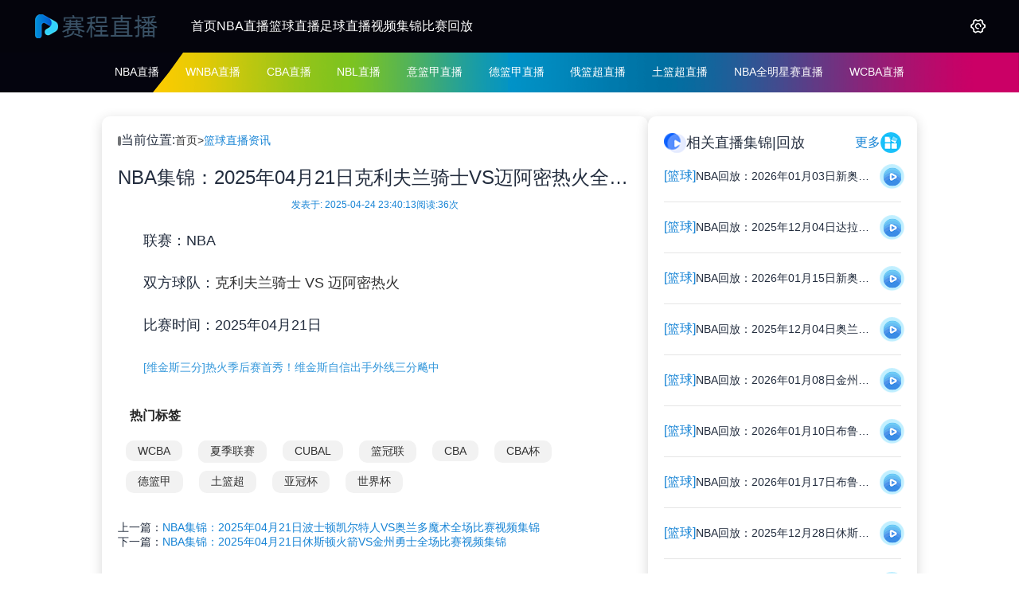

--- FILE ---
content_type: text/html; charset=utf-8
request_url: https://www.nbasc.cn/lanqiuzixun/252.html
body_size: 53760
content:
<!DOCTYPE html>
<html lang="zh-CN">
<head>
    <meta charset="UTF-8">
    <meta http-equiv="X-UA-Compatible" content="IE=edge">
    <meta name="viewport" content="width=device-width, initial-scale=1.0, minimum-scale=1.0, maximum-scale=1.0, user-scalable=no">
    <meta name="baidu-site-verification" content="codeva-" />
    <title></title>
    <meta name="description" content="">
    <meta name="keywords" content="">
    <link rel="stylesheet" href="/static/v1/css/layui.css">
    <link rel="shortcut icon" href="https://s3.r7n.cn/202502/e60c09fb29b251bbe4e8107b416dd43e.png" type="image/x-icon">
    <link rel="stylesheet" href="/static/v1/css/share.min.css" referrerpolicy="no-referrer">
    <link rel="stylesheet" href="/static/v1/css/ztfont/iconfont.css">
    <link rel="stylesheet" href="/static/v1/css/zhuanti.css?v=1768889639">
    <link rel="stylesheet" href="/static/v1/css/public.css">
    <link rel="stylesheet" href="/static/v1/css/iconfont.css">
    <link rel="stylesheet" href="/static/v1/css/swiper-bundle.min.css">
    <script src="/static/v1/js/jquery-3.7.1.min.js"></script>
    <script>!function(p){"use strict";!function(t){var s=window,e=document,i=p,c="".concat("https:"===e.location.protocol?"https://":"http://","sdk.51.la/js-sdk-pro.min.js"),n=e.createElement("script"),r=e.getElementsByTagName("script")[0];n.type="text/javascript",n.setAttribute("charset","UTF-8"),n.async=!0,n.src=c,n.id="LA_COLLECT",i.d=n;var o=function(){s.LA.ids.push(i)};s.LA?s.LA.ids&&o():(s.LA=p,s.LA.ids=[],o()),r.parentNode.insertBefore(n,r)}()}({id:"KooG2D7mMDtxMwph",ck:"KooG2D7mMDtxMwph"});</script>
</head>
<body>
<header class="Kgoklu3lB5iAlLH3 header">
    <div class="s9wiRZQRK8W3Yioe w navigation">
        <div class="YvfzsRPwLVMnyZUF logo" style="max-width: 200px;">
            <a href="/" title="腾讯体育直播">
                <img src="https://s3.r7n.cn/202503/a0979af979054d7fa11ca814cee78eb2.png" alt="腾讯体育直播" title="腾讯体育直播" style="display: block;width: 100%; object-fit: contain;">
            </a>
        </div>
        <nav class="F9HmFMrIVIJcGInl select">
            <ul>
                                <li class="41eVecuOzNu6UAF0active">
                    <a href="/" title="首页">首页</a>
                </li>
                                <li class="zXNEVeuVVg5eX7QTactive">
                    <a href="/lanqiuzhibo/NBA/" title="NBA直播">NBA直播</a>
                </li>
                                <li class="bds6iWKgeIFluL3sactive">
                    <a href="/lanqiuzhibo/" title="篮球直播">篮球直播</a>
                </li>
                                <li class="RvaLzKhYc1oDQQnIactive">
                    <a href="/zuqiuzhibo/" title="足球直播">足球直播</a>
                </li>
                                <li class="XWiZpD1t9qwD4zMiactive">
                    <a href="/lanqiujijin/" title="视频集锦">视频集锦</a>
                </li>
                                <li class="hRNGPVm84kLzv7spactive">
                    <a href="/lanqiuhuifang/" title="比赛回放">比赛回放</a>
                </li>
                            </ul>
        </nav>
        <div class="BH7uMpPTZtAK9XyJ operate">
            <div class="IBY7jNoRXJqFcVGF setting">
                <span class="Tov2eNAE6sbDxP5K iconfont icon-shezhi"></span>
                <ul class="0XgOivdgp1xLTKFS showTheme">
                    <li class="JgDcV6Ev4eAqJApm active">亮色主题</li>
                    <li>暗色主题</li>
                    <li>跟随系统</li>
                </ul>
            </div>
            <div class="Mr4hiR8urx6Eyugc menu">
                <span></span>
            </div>
        </div>
    </div>
</header>
<main class="Hzu8p9stWjhMDBeW main">
        <div class="IcXz7v4qYklul51i matchSelect">
        <div class="PlvwGV6ZTaSxNgo1 w matchContent">
            <ul>
                                <li>
                    <a href="/lanqiuzhibo/NBA/" title="NBA直播">NBA直播</a>
                </li>
                                <li>
                    <a href="/lanqiuzhibo/WNBA/" title="WNBA直播">WNBA直播</a>
                </li>
                                <li>
                    <a href="/lanqiuzhibo/CBA/" title="CBA直播">CBA直播</a>
                </li>
                                <li>
                    <a href="/lanqiuzhibo/NBL/" title="NBL直播">NBL直播</a>
                </li>
                                <li>
                    <a href="/lanqiuzhibo/yilanjia/" title="意篮甲直播">意篮甲直播</a>
                </li>
                                <li>
                    <a href="/lanqiuzhibo/delanjia/" title="德篮甲直播">德篮甲直播</a>
                </li>
                                <li>
                    <a href="/lanqiuzhibo/elanchao/" title="俄篮超直播">俄篮超直播</a>
                </li>
                                <li>
                    <a href="/lanqiuzhibo/tulanchao/" title="土篮超直播">土篮超直播</a>
                </li>
                                <li>
                    <a href="/lanqiuzhibo/NBAquanmingxingsai/" title="NBA全明星赛直播">NBA全明星赛直播</a>
                </li>
                                <li>
                    <a href="/lanqiuzhibo/WCBA/" title="WCBA直播">WCBA直播</a>
                </li>
                            </ul>
        </div>
    </div>
        
<div class="UmpExsroQyj6KzC2 w">
    <div class="dpsdczPlm2nlYNPD outsideBox">
        <div class="AeEeYWVA2I6ZUGj2 within">
            <div class="r3fllcsWqCdHlxMT news">
                <div class="d4tuwBh7B61wqznM crumbs">
                    <span>当前位置:</span>
                    <ul>
                        <a href="/">首页></a>
                                                <li><a title="篮球直播资讯">篮球直播资讯</a></li>
                                            </ul>
                </div>
                <article class="aJlPHsmxBKcGJ0mq article">
                    <h1>NBA集锦：2025年04月21日克利夫兰骑士VS迈阿密热火全场比赛视频集锦</h1>
                    <div class="2KcVnL8LGhTAR4be articleInfo">
                        <time>发表于: 2025-04-24 23:40:13</time>
                        <span class="ySLFdPilXpToCJTu read">阅读:36次</span>
                    </div>
                    <p><p><span style="font-size: 18px;"><strong>联赛：</strong>NBA</span></p><p><span style="font-size: 18px;"><strong>双方球队：</strong><a href="/lanqiuzhibo/3849520.html" target="_blank">克利夫兰骑士 VS 迈阿密热火</a></span></p><p><span style="font-size: 18px;"><strong>比赛时间：</strong>2025年04月21日</span></p><p><a title="[维金斯三分]热火季后赛首秀！维金斯自信出手外线三分飚中" href="https://v.qq.com/x/cover/mzc00200kj9bgdx/c4101pjqmjp.html" target="_blank" rel="nofollow"><span style="color: #3598db;" title="31 characters">[维金斯三分]热火季后赛首秀！维金斯自信出手外线三分飚中</span></a></p>
                </article>
                <script>
                    $('.article p img').on('error', function() {
                        $(this).remove();
                    })
                </script>
                <div class="e7fvLA8JKIIEUb7A tags clearfix">
                    <h2>热门标签</h2>
                    <ul>
                                                <li><a href="/lanqiuzhibo/WCBA/">WCBA</a></li>
                                                <li><a href="/lanqiuzhibo/xiajiliansai/">夏季联赛</a></li>
                                                <li><a href="/lanqiuzhibo/CUBAL/">CUBAL</a></li>
                                                <li><a href="/lanqiuzhibo/languanlian/">篮冠联</a></li>
                                                <li><a href="/lanqiuzhibo/CBA/">CBA</a></li>
                                                <li><a href="/lanqiuzhibo/CBAbei/">CBA杯</a></li>
                                                <li><a href="/lanqiuzhibo/delanjia/">德篮甲</a></li>
                                                <li><a href="/lanqiuzhibo/tulanchao/">土篮超</a></li>
                                                <li><a href="/lanqiuzhibo/yaguanbei/">亚冠杯</a></li>
                                                <li><a href="/lanqiuzhibo/shijiebei/">世界杯</a></li>
                                            </ul>
                </div>
                <ul class="tjko7Qo9BtyjAH2q upDown">
                    <li>
                        <span>上一篇：</span>
                                                <a href='/lanqiuzixun/242.html'>NBA集锦：2025年04月21日波士顿凯尔特人VS奥兰多魔术全场比赛视频集锦</a>
                                            </li>
                    <li>
                        <span>下一篇：</span>
                                                <a href='/lanqiuzixun/254.html'>NBA集锦：2025年04月21日休斯顿火箭VS金州勇士全场比赛视频集锦</a>
                                            </li>
                </ul>
            </div>
            <div class="4xNugAAMqJZobkCO correlationvideo">
                <div class="i7BIBv7mSMi9iswS aititle">
                    <div class="InVOKp7FoeLgb7Cq fame">
                        <img src="/static/v1/picture/correlationvideo.png" alt="">
                        <span>相关直播资讯</span>
                    </div>
                    <a href="/lanqiuzixun">
                        <div class="HHGGlJORK49EQaBz more">
                            <span>更多</span>
                            <img src="/static/v1/picture/more.png" alt="">
                        </div>
                    </a>
                </div>
                <ul>
                                    </ul>
            </div>
        </div>
        <aside class="VD8OsOojfdbC8vgt aside">
            <!-- 视频推荐 -->
            <div class="nsOl7YeKbW6n7x9i shovevideo">
                <div class="O7cWvnMiLIEqxxwQ aititle">
                    <div class="kAQHLGYI3Xc4iuml fame">
                        <img src="/static/v1/picture/shovevideo2.png" alt="">
                        <span>相关直播集锦|回放</span>
                    </div>
                    <a href="/lanqiuzhibo/NBA/" title="NBA">
                        <div class="0iGERPmwudt6jyNz more">
                            <span>更多</span>
                            <img src="/static/v1/picture/more.png" alt="">
                        </div>
                    </a>
                </div>
                <div class="EAyYPLZ7RR97qBMU visual">
                    <ul>
                                                <li>
                            <div class="eKlKcowFtJRb0hls nba">
                                <a href="/lanqiuhuifang/375001547.html" title="NBA回放：2026年01月03日新奥尔良鹈鹕VS波特兰开拓者全场比赛视频回放">
                                    [篮球]
                                </a>

                            </div>
                            <a href="/lanqiuhuifang/375001547.html" title="NBA回放：2026年01月03日新奥尔良鹈鹕VS波特兰开拓者全场比赛视频回放" class="XZrZQSK02OMuMOUl linkBox">
                                <p>NBA回放：2026年01月03日新奥尔良鹈鹕VS波特兰开拓者全场比赛视频回放</p>
                                <div class="kvFDBKYPpeBcY03I play">
                                    <img src="/static/v1/picture/play.png" alt="">
                                </div>
                            </a>
                        </li>
                                                                        <li>
                            <div class="TOXxVuV175WdElGM nba">
                                <a href="/lanqiuhuifang/223001562.html" title="NBA回放：2025年12月04日达拉斯独行侠VS迈阿密热火全场比赛视频回放">
                                    [篮球]
                                </a>

                            </div>
                            <a href="/lanqiuhuifang/223001562.html" title="NBA回放：2025年12月04日达拉斯独行侠VS迈阿密热火全场比赛视频回放" class="yZqw2pNCAlS0IfQM linkBox">
                                <p>NBA回放：2025年12月04日达拉斯独行侠VS迈阿密热火全场比赛视频回放</p>
                                <div class="ofyVbXTRhAZtEmPU play">
                                    <img src="/static/v1/picture/play.png" alt="">
                                </div>
                            </a>
                        </li>
                                                                        <li>
                            <div class="656Gm0zWEn0dJfk5 nba">
                                <a href="/lanqiuhuifang/428001557.html" title="NBA回放：2026年01月15日新奥尔良鹈鹕VS布鲁克林篮网全场比赛视频回放">
                                    [篮球]
                                </a>

                            </div>
                            <a href="/lanqiuhuifang/428001557.html" title="NBA回放：2026年01月15日新奥尔良鹈鹕VS布鲁克林篮网全场比赛视频回放" class="JF5VUjKtSDONu4Q1 linkBox">
                                <p>NBA回放：2026年01月15日新奥尔良鹈鹕VS布鲁克林篮网全场比赛视频回放</p>
                                <div class="1Xia9xZaCEU6spVW play">
                                    <img src="/static/v1/picture/play.png" alt="">
                                </div>
                            </a>
                        </li>
                                                                        <li>
                            <div class="Fokev3X86dZhPswX nba">
                                <a href="/lanqiuhuifang/223001551.html" title="NBA回放：2025年12月04日奥兰多魔术VS圣安东尼奥马刺全场比赛视频回放">
                                    [篮球]
                                </a>

                            </div>
                            <a href="/lanqiuhuifang/223001551.html" title="NBA回放：2025年12月04日奥兰多魔术VS圣安东尼奥马刺全场比赛视频回放" class="NRIzrNGjYpquFWX3 linkBox">
                                <p>NBA回放：2025年12月04日奥兰多魔术VS圣安东尼奥马刺全场比赛视频回放</p>
                                <div class="HOJtbFoIJ8F0l4li play">
                                    <img src="/static/v1/picture/play.png" alt="">
                                </div>
                            </a>
                        </li>
                                                                        <li>
                            <div class="OanvPxFFdosOd3BW nba">
                                <a href="/lanqiuhuifang/402001558.html" title="NBA回放：2026年01月08日金州勇士VS密尔沃基雄鹿全场比赛视频回放">
                                    [篮球]
                                </a>

                            </div>
                            <a href="/lanqiuhuifang/402001558.html" title="NBA回放：2026年01月08日金州勇士VS密尔沃基雄鹿全场比赛视频回放" class="hmavyqUwujBlM7nA linkBox">
                                <p>NBA回放：2026年01月08日金州勇士VS密尔沃基雄鹿全场比赛视频回放</p>
                                <div class="zbnxY4Lkkj6IqRxo play">
                                    <img src="/static/v1/picture/play.png" alt="">
                                </div>
                            </a>
                        </li>
                                                                        <li>
                            <div class="vmD4bM2Lx4dIit8K nba">
                                <a href="/lanqiuhuifang/410001550.html" title="NBA回放：2026年01月10日布鲁克林篮网VS洛杉矶快船全场比赛视频回放">
                                    [篮球]
                                </a>

                            </div>
                            <a href="/lanqiuhuifang/410001550.html" title="NBA回放：2026年01月10日布鲁克林篮网VS洛杉矶快船全场比赛视频回放" class="GcQG45Cl9RnKk7St linkBox">
                                <p>NBA回放：2026年01月10日布鲁克林篮网VS洛杉矶快船全场比赛视频回放</p>
                                <div class="VMPzDOC1zGHQoOVD play">
                                    <img src="/static/v1/picture/play.png" alt="">
                                </div>
                            </a>
                        </li>
                                                                        <li>
                            <div class="p6FvWH0f9fdyAFj3 nba">
                                <a href="/lanqiuhuifang/439001549.html" title="NBA回放：2026年01月17日布鲁克林篮网VS芝加哥公牛全场比赛视频回放">
                                    [篮球]
                                </a>

                            </div>
                            <a href="/lanqiuhuifang/439001549.html" title="NBA回放：2026年01月17日布鲁克林篮网VS芝加哥公牛全场比赛视频回放" class="y6CS2CstCRKSDOuZ linkBox">
                                <p>NBA回放：2026年01月17日布鲁克林篮网VS芝加哥公牛全场比赛视频回放</p>
                                <div class="rzbM1iswfYhWYiAh play">
                                    <img src="/static/v1/picture/play.png" alt="">
                                </div>
                            </a>
                        </li>
                                                                        <li>
                            <div class="afwI6C6BkF9YAm4P nba">
                                <a href="/lanqiuhuifang/348001579.html" title="NBA回放：2025年12月28日休斯顿火箭VS克利夫兰骑士全场比赛视频回放">
                                    [篮球]
                                </a>

                            </div>
                            <a href="/lanqiuhuifang/348001579.html" title="NBA回放：2025年12月28日休斯顿火箭VS克利夫兰骑士全场比赛视频回放" class="MPO4VtWsZZBWtj1l linkBox">
                                <p>NBA回放：2025年12月28日休斯顿火箭VS克利夫兰骑士全场比赛视频回放</p>
                                <div class="fMk5ufj6W7MMN8jr play">
                                    <img src="/static/v1/picture/play.png" alt="">
                                </div>
                            </a>
                        </li>
                                                                        <li>
                            <div class="wpVnusMvFvRCXXYS nba">
                                <a href="/lanqiuhuifang/223001555.html" title="NBA回放：2025年12月04日亚特兰大老鹰VS洛杉矶快船全场比赛视频回放">
                                    [篮球]
                                </a>

                            </div>
                            <a href="/lanqiuhuifang/223001555.html" title="NBA回放：2025年12月04日亚特兰大老鹰VS洛杉矶快船全场比赛视频回放" class="ByBUXjLcFiuBJDiX linkBox">
                                <p>NBA回放：2025年12月04日亚特兰大老鹰VS洛杉矶快船全场比赛视频回放</p>
                                <div class="wYXrMPAMpO4PPH3E play">
                                    <img src="/static/v1/picture/play.png" alt="">
                                </div>
                            </a>
                        </li>
                                                                        <li>
                            <div class="BEndYWEODw5pyxCX nba">
                                <a href="/lanqiuhuifang/359001549.html" title="NBA回放：2025年12月31日洛杉矶湖人VS底特律活塞全场比赛视频回放">
                                    [篮球]
                                </a>

                            </div>
                            <a href="/lanqiuhuifang/359001549.html" title="NBA回放：2025年12月31日洛杉矶湖人VS底特律活塞全场比赛视频回放" class="YZifMvKmEE3qo2Pq linkBox">
                                <p>NBA回放：2025年12月31日洛杉矶湖人VS底特律活塞全场比赛视频回放</p>
                                <div class="PY6pZOKFvUiQTnJL play">
                                    <img src="/static/v1/picture/play.png" alt="">
                                </div>
                            </a>
                        </li>
                                                                        <li>
                            <div class="pH0yA66GlcnIHBoW nba">
                                <a href="/lanqiuhuifang/228001549.html" title="NBA回放：2025年12月05日华盛顿奇才VS波士顿凯尔特人全场比赛视频回放">
                                    [篮球]
                                </a>

                            </div>
                            <a href="/lanqiuhuifang/228001549.html" title="NBA回放：2025年12月05日华盛顿奇才VS波士顿凯尔特人全场比赛视频回放" class="r8tfwgE2xmfSonsQ linkBox">
                                <p>NBA回放：2025年12月05日华盛顿奇才VS波士顿凯尔特人全场比赛视频回放</p>
                                <div class="7x0AooT7J6uobD3f play">
                                    <img src="/static/v1/picture/play.png" alt="">
                                </div>
                            </a>
                        </li>
                                                                        <li>
                            <div class="8CPs69maBg8JpSm6 nba">
                                <a href="/lanqiuhuifang/285001551.html" title="NBA回放：2025年12月15日芝加哥公牛VS新奥尔良鹈鹕全场比赛视频回放">
                                    [篮球]
                                </a>

                            </div>
                            <a href="/lanqiuhuifang/285001551.html" title="NBA回放：2025年12月15日芝加哥公牛VS新奥尔良鹈鹕全场比赛视频回放" class="H1edsmfFY1ydHVNB linkBox">
                                <p>NBA回放：2025年12月15日芝加哥公牛VS新奥尔良鹈鹕全场比赛视频回放</p>
                                <div class="3hAJdmj2ZrLCBmhL play">
                                    <img src="/static/v1/picture/play.png" alt="">
                                </div>
                            </a>
                        </li>
                                                                        <li>
                            <div class="KiITrnQagaswDnIa nba">
                                <a href="/lanqiujijin/440001547.html" title="NBA集锦：2026年01月17日休斯顿火箭VS明尼苏达森林狼全场比赛视频集锦">
                                    [篮球]
                                </a>

                            </div>
                            <a href="/lanqiujijin/440001547.html" title="NBA集锦：2026年01月17日休斯顿火箭VS明尼苏达森林狼全场比赛视频集锦" class="249ON11w1R2IAZPM linkBox">
                                <p>NBA集锦：2026年01月17日休斯顿火箭VS明尼苏达森林狼全场比赛视频集锦</p>
                                <div class="JfEoewbWNY5LwMrZ play">
                                    <img src="/static/v1/picture/play.png" alt="">
                                </div>
                            </a>
                        </li>
                                                                        <li>
                            <div class="hMYdlQs681kZ40GU nba">
                                <a href="/lanqiujijin/412001547.html" title="NBA集锦：2026年01月10日孟菲斯灰熊VS俄克拉荷马城雷霆全场比赛视频集锦">
                                    [篮球]
                                </a>

                            </div>
                            <a href="/lanqiujijin/412001547.html" title="NBA集锦：2026年01月10日孟菲斯灰熊VS俄克拉荷马城雷霆全场比赛视频集锦" class="1pwLe0o4TQVx44U2 linkBox">
                                <p>NBA集锦：2026年01月10日孟菲斯灰熊VS俄克拉荷马城雷霆全场比赛视频集锦</p>
                                <div class="ulnK5bPAhxsjzdc8 play">
                                    <img src="/static/v1/picture/play.png" alt="">
                                </div>
                            </a>
                        </li>
                                                                        <li>
                            <div class="4QFqXdoVjhLtMCZ5 nba">
                                <a href="/lanqiujijin/446001547.html" title="NBA集锦：2026年01月18日底特律活塞VS印第安纳步行者全场比赛视频集锦">
                                    [篮球]
                                </a>

                            </div>
                            <a href="/lanqiujijin/446001547.html" title="NBA集锦：2026年01月18日底特律活塞VS印第安纳步行者全场比赛视频集锦" class="yKFMCMunMn8iLrYo linkBox">
                                <p>NBA集锦：2026年01月18日底特律活塞VS印第安纳步行者全场比赛视频集锦</p>
                                <div class="mclkgmqwaPXQOYBr play">
                                    <img src="/static/v1/picture/play.png" alt="">
                                </div>
                            </a>
                        </li>
                                                                        <li>
                            <div class="rbFQwr5TTgL3oR5i nba">
                                <a href="/lanqiujijin/439001550.html" title="NBA集锦：2026年01月17日布鲁克林篮网VS芝加哥公牛全场比赛视频集锦">
                                    [篮球]
                                </a>

                            </div>
                            <a href="/lanqiujijin/439001550.html" title="NBA集锦：2026年01月17日布鲁克林篮网VS芝加哥公牛全场比赛视频集锦" class="C5xHGUOPos0RDBxO linkBox">
                                <p>NBA集锦：2026年01月17日布鲁克林篮网VS芝加哥公牛全场比赛视频集锦</p>
                                <div class="M5wQUqBASn1fiOks play">
                                    <img src="/static/v1/picture/play.png" alt="">
                                </div>
                            </a>
                        </li>
                                                                        <li>
                            <div class="XiIdISPOlVMZzs9P nba">
                                <a href="/lanqiujijin/446001552.html" title="NBA集锦：2026年01月18日圣安东尼奥马刺VS明尼苏达森林狼全场比赛视频集锦">
                                    [篮球]
                                </a>

                            </div>
                            <a href="/lanqiujijin/446001552.html" title="NBA集锦：2026年01月18日圣安东尼奥马刺VS明尼苏达森林狼全场比赛视频集锦" class="MAn6XYOhggjHvSb7 linkBox">
                                <p>NBA集锦：2026年01月18日圣安东尼奥马刺VS明尼苏达森林狼全场比赛视频集锦</p>
                                <div class="Ixslq8pny07k589d play">
                                    <img src="/static/v1/picture/play.png" alt="">
                                </div>
                            </a>
                        </li>
                                                                        <li>
                            <div class="r5pP2vtEEN7Q07ys nba">
                                <a href="/lanqiujijin/446001553.html" title="NBA集锦：2026年01月18日金州勇士VS夏洛特黄蜂全场比赛视频集锦">
                                    [篮球]
                                </a>

                            </div>
                            <a href="/lanqiujijin/446001553.html" title="NBA集锦：2026年01月18日金州勇士VS夏洛特黄蜂全场比赛视频集锦" class="FWZmdA4S77Luo7pZ linkBox">
                                <p>NBA集锦：2026年01月18日金州勇士VS夏洛特黄蜂全场比赛视频集锦</p>
                                <div class="UKCY6hnfKFzwr4bt play">
                                    <img src="/static/v1/picture/play.png" alt="">
                                </div>
                            </a>
                        </li>
                                                                        <li>
                            <div class="xyauIevT8sanbHJM nba">
                                <a href="/lanqiujijin/446001549.html" title="NBA集锦：2026年01月18日纽约尼克斯VS菲尼克斯太阳全场比赛视频集锦">
                                    [篮球]
                                </a>

                            </div>
                            <a href="/lanqiujijin/446001549.html" title="NBA集锦：2026年01月18日纽约尼克斯VS菲尼克斯太阳全场比赛视频集锦" class="zfmgu1KjnrcwiawV linkBox">
                                <p>NBA集锦：2026年01月18日纽约尼克斯VS菲尼克斯太阳全场比赛视频集锦</p>
                                <div class="2oX2W79f0Ci3nWRu play">
                                    <img src="/static/v1/picture/play.png" alt="">
                                </div>
                            </a>
                        </li>
                                                                        <li>
                            <div class="e7QUeHGbemov5i5t nba">
                                <a href="/lanqiujijin/402001556.html" title="NBA集锦：2026年01月08日圣安东尼奥马刺VS洛杉矶湖人全场比赛视频集锦">
                                    [篮球]
                                </a>

                            </div>
                            <a href="/lanqiujijin/402001556.html" title="NBA集锦：2026年01月08日圣安东尼奥马刺VS洛杉矶湖人全场比赛视频集锦" class="ryG27s9GRjTY9FQa linkBox">
                                <p>NBA集锦：2026年01月08日圣安东尼奥马刺VS洛杉矶湖人全场比赛视频集锦</p>
                                <div class="xd7iP8TWUiuz3aA1 play">
                                    <img src="/static/v1/picture/play.png" alt="">
                                </div>
                            </a>
                        </li>
                                                                        <li>
                            <div class="wIZvG6sCkTE4hAuM nba">
                                <a href="/lanqiujijin/412001550.html" title="NBA集锦：2026年01月10日丹佛掘金VS亚特兰大老鹰全场比赛视频集锦">
                                    [篮球]
                                </a>

                            </div>
                            <a href="/lanqiujijin/412001550.html" title="NBA集锦：2026年01月10日丹佛掘金VS亚特兰大老鹰全场比赛视频集锦" class="Cl8mqAriyUXQRznt linkBox">
                                <p>NBA集锦：2026年01月10日丹佛掘金VS亚特兰大老鹰全场比赛视频集锦</p>
                                <div class="kTK2myv93RbHNGPW play">
                                    <img src="/static/v1/picture/play.png" alt="">
                                </div>
                            </a>
                        </li>
                                                                        <li>
                            <div class="leh4LWOPXdOKEpEi nba">
                                <a href="/lanqiujijin/455001554.html" title="NBA集锦：2026年01月20日布鲁克林篮网VS菲尼克斯太阳全场比赛视频集锦">
                                    [篮球]
                                </a>

                            </div>
                            <a href="/lanqiujijin/455001554.html" title="NBA集锦：2026年01月20日布鲁克林篮网VS菲尼克斯太阳全场比赛视频集锦" class="zx94k0Fg0Smjnl5i linkBox">
                                <p>NBA集锦：2026年01月20日布鲁克林篮网VS菲尼克斯太阳全场比赛视频集锦</p>
                                <div class="yi9dayA41qczrMDH play">
                                    <img src="/static/v1/picture/play.png" alt="">
                                </div>
                            </a>
                        </li>
                                                                        <li>
                            <div class="agjKLflhlJFQhN5y nba">
                                <a href="/lanqiujijin/435001547.html" title="NBA集锦：2026年01月16日波特兰开拓者VS亚特兰大老鹰全场比赛视频集锦">
                                    [篮球]
                                </a>

                            </div>
                            <a href="/lanqiujijin/435001547.html" title="NBA集锦：2026年01月16日波特兰开拓者VS亚特兰大老鹰全场比赛视频集锦" class="QjApmFFT0tVjfyM4 linkBox">
                                <p>NBA集锦：2026年01月16日波特兰开拓者VS亚特兰大老鹰全场比赛视频集锦</p>
                                <div class="JCuRBhKakp7mk4Gc play">
                                    <img src="/static/v1/picture/play.png" alt="">
                                </div>
                            </a>
                        </li>
                                                                        <li>
                            <div class="krbc1iHAucwpbvGp nba">
                                <a href="/lanqiujijin/410001549.html" title="NBA集锦：2026年01月10日布鲁克林篮网VS洛杉矶快船全场比赛视频集锦">
                                    [篮球]
                                </a>

                            </div>
                            <a href="/lanqiujijin/410001549.html" title="NBA集锦：2026年01月10日布鲁克林篮网VS洛杉矶快船全场比赛视频集锦" class="aNAoJ1l6xT2e0zFE linkBox">
                                <p>NBA集锦：2026年01月10日布鲁克林篮网VS洛杉矶快船全场比赛视频集锦</p>
                                <div class="FwhxMG3odVL5b3c7 play">
                                    <img src="/static/v1/picture/play.png" alt="">
                                </div>
                            </a>
                        </li>
                                                                    </ul>
                </div>
            </div>
            <!-- 相关赛事 -->
            <div class="x2Sa6No52YGvfsBM plrevents">
                <div class="METiLrnEFZy8Mxsj aititle">
                    <div class="miJD9AVhxW0JOH9x fame">
                        <img src="/static/v1/picture/plrevents.png" alt="">
                        <span>相关直播赛事</span>
                    </div>
                    <a href="/lanqiuzhibo/NBA/" title="NBA">
                        <div class="p5gDV43vsbnxmz9N more">
                            <span>更多</span>
                            <img src="/static/v1/picture/more.png" alt="">
                        </div>
                    </a>
                </div>
                <div class="2Bzbs4E90yCFkesJ vertical">
                    <ul>
                                                <li data-href="/lanqiuzhibo/13868546.html">
                            <div class="ZBcwL8gMPu293nnO simple">
                                <time>2026-01-20 02:00</time>
                                <div class="yUVEaOa3AFbSY6rL nba">
                                    <a href="/lanqiuzhibo/NBA/" title="NBA">NBA</a>
                                </div>
                            </div>
                            <div class="eldfSIEkjkm58iLX individual">
                                <div class="uhmeAbxK0BnrRrO4 team">
                                    <a title="老鹰" class="tBqs1FQdPquatjZY linkBox">
                                        <span>老鹰</span>
                                        <img src="https://cdn.sportnanoapi.com/basketball/team/4e67b14905a05af9e1bd04406bf8690f.png" title="老鹰" alt="老鹰">
                                    </a>
                                </div>
                                <div class="vNoiq7cO5Ksi5jEF vs">
                                    <img src="/static/v1/picture/vs.png" alt="">
                                </div>
                                <div class="Z7x9YX2cRoITEx8b team">
                                    <a title="雄鹿" class="oxrntqGs0Ze17gtf linkBox">
                                        <img src="https://cdn.sportnanoapi.com/basketball/team/172138a954c51bb257ac1ebaa52f01a1.png" title="雄鹿" alt="雄鹿">
                                        <span>雄鹿</span>
                                    </a>
                                </div>
                            </div>
                            <div class="0jflug1EYDs6PiB2 status">
                                <a href="" title="老鹰VS雄鹿" class="5Vwl4vC6VWAcJYek linkBox">
                                    <img src="/static/v1/picture/teamlive.png" alt="">
                                    <span>观看录像</span>
                                </a>
                            </div>
                        </li>
                                                <li data-href="/lanqiuzhibo/13868521.html">
                            <div class="99ohk8cSXo8g570a simple">
                                <time>2026-01-20 03:30</time>
                                <div class="GCJSaxJQ23DnzS0Y nba">
                                    <a href="/lanqiuzhibo/NBA/" title="NBA">NBA</a>
                                </div>
                            </div>
                            <div class="dr8pw42Z0hogRzxb individual">
                                <div class="2BZJBuhaDYtewHFU team">
                                    <a title="骑士" class="4mxOE0MjvX8StVad linkBox">
                                        <span>骑士</span>
                                        <img src="https://cdn.sportnanoapi.com/basketball/team/57c938e35ceb2ee92562a09c4165fb47.png" title="骑士" alt="骑士">
                                    </a>
                                </div>
                                <div class="ejbl6B5DWhIyCKrR vs">
                                    <img src="/static/v1/picture/vs.png" alt="">
                                </div>
                                <div class="LWlyblcagXlPWIJr team">
                                    <a title="雷霆" class="uAzGhJMGBvMiW725 linkBox">
                                        <img src="https://cdn.sportnanoapi.com/basketball/team/319e03be75fee4098a83b1d0e01940b7.png" title="雷霆" alt="雷霆">
                                        <span>雷霆</span>
                                    </a>
                                </div>
                            </div>
                            <div class="bWNPWWuroQczyHhd status">
                                <a href="" title="骑士VS雷霆" class="m9QfXRMEVbmtKiGH linkBox">
                                    <img src="/static/v1/picture/teamlive.png" alt="">
                                    <span>观看录像</span>
                                </a>
                            </div>
                        </li>
                                                <li data-href="/lanqiuzhibo/13870062.html">
                            <div class="2zY1nbwy1EedFq3y simple">
                                <time>2026-01-20 04:00</time>
                                <div class="MW3Qj01407EJPf8t nba">
                                    <a href="/lanqiuzhibo/NBA/" title="NBA">NBA</a>
                                </div>
                            </div>
                            <div class="gQapaNqsz4vzJd1b individual">
                                <div class="yiHeMJCono3bWRkP team">
                                    <a title="奇才" class="bWRwuLR8Pg8TyeC6 linkBox">
                                        <span>奇才</span>
                                        <img src="https://cdn.sportnanoapi.com/basketball/team/ac18ecfecac3af349477383866cf8ef5.png" title="奇才" alt="奇才">
                                    </a>
                                </div>
                                <div class="Yy4TlgarF4S4TnVl vs">
                                    <img src="/static/v1/picture/vs.png" alt="">
                                </div>
                                <div class="PQcMfNQyXQat9ffy team">
                                    <a title="快船" class="SILhO4LqQItqTEOM linkBox">
                                        <img src="https://cdn.sportnanoapi.com/basketball/team/848b21021b2a1db7bde95ea52a1e021b.png" title="快船" alt="快船">
                                        <span>快船</span>
                                    </a>
                                </div>
                            </div>
                            <div class="m9crtFiQlza09zMV status">
                                <a href="" title="奇才VS快船" class="1G0qC8LE5ntxwGx5 linkBox">
                                    <img src="/static/v1/picture/teamlive.png" alt="">
                                    <span>观看录像</span>
                                </a>
                            </div>
                        </li>
                                                <li data-href="/lanqiuzhibo/13868709.html">
                            <div class="VdXrly4uogs4Jt9h simple">
                                <time>2026-01-20 06:00</time>
                                <div class="r3a2JJ4GLJpQK1u8 nba">
                                    <a href="/lanqiuzhibo/NBA/" title="NBA">NBA</a>
                                </div>
                            </div>
                            <div class="dbaEh8EtLM09eV6q individual">
                                <div class="S9eJpXD6f5l2R1KI team">
                                    <a title="尼克斯" class="cRSES2P0auMV3Iup linkBox">
                                        <span>尼克斯</span>
                                        <img src="https://cdn.sportnanoapi.com/basketball/team/49f8b0ef2ed529b44dba6ebb99a0d5ff.png" title="尼克斯" alt="尼克斯">
                                    </a>
                                </div>
                                <div class="2S9njbF5qPER0Xtv vs">
                                    <img src="/static/v1/picture/vs.png" alt="">
                                </div>
                                <div class="1pemqPHCFY9dD3JQ team">
                                    <a title="独行侠" class="qTOhupmcq5ZfhLtp linkBox">
                                        <img src="https://cdn.sportnanoapi.com/basketball/team/42d7b5ec22b2eb411d68f94a04eab742.png" title="独行侠" alt="独行侠">
                                        <span>独行侠</span>
                                    </a>
                                </div>
                            </div>
                            <div class="dUFP3E2y1MFyFvDZ status">
                                <a href="" title="尼克斯VS独行侠" class="YhV4IJe4NFjRPcdj linkBox">
                                    <img src="/static/v1/picture/teamlive.png" alt="">
                                    <span>观看录像</span>
                                </a>
                            </div>
                        </li>
                                                <li data-href="/lanqiuzhibo/13870171.html">
                            <div class="gmyBZ37MLjQHaC0W simple">
                                <time>2026-01-20 06:00</time>
                                <div class="sjTPh2iThF85qxQq nba">
                                    <a href="/lanqiuzhibo/NBA/" title="NBA">NBA</a>
                                </div>
                            </div>
                            <div class="Pib7kvLbI9Q27yPe individual">
                                <div class="srj6Tp6h3N4RAQOO team">
                                    <a title="马刺" class="VPRK9QTQPKX4q3xd linkBox">
                                        <span>马刺</span>
                                        <img src="https://cdn.sportnanoapi.com/basketball/team/5305d1a7b721b5bef418041eff53ba82.png" title="马刺" alt="马刺">
                                    </a>
                                </div>
                                <div class="u452by30rWYnCBUu vs">
                                    <img src="/static/v1/picture/vs.png" alt="">
                                </div>
                                <div class="KhNgsDJDuRug5lco team">
                                    <a title="爵士" class="sQKn0lKj3N0W6Pbp linkBox">
                                        <img src="https://cdn.sportnanoapi.com/basketball/team/8c88df221129169246c5b8a82955fa34.png" title="爵士" alt="爵士">
                                        <span>爵士</span>
                                    </a>
                                </div>
                            </div>
                            <div class="8OYAshW1f723pJsG status">
                                <a href="" title="马刺VS爵士" class="EOe9bvY2RJLqpLLh linkBox">
                                    <img src="/static/v1/picture/teamlive.png" alt="">
                                    <span>观看录像</span>
                                </a>
                            </div>
                        </li>
                                                <li data-href="/lanqiuzhibo/13896154.html">
                            <div class="1yeTzLBz2ZAN7olU simple">
                                <time>2026-01-20 08:00</time>
                                <div class="NXjhpCF201ynnTUA nba">
                                    <a href="/lanqiuzhibo/NBA/" title="NBA">NBA</a>
                                </div>
                            </div>
                            <div class="z4sy24VSCuFIFBz3 individual">
                                <div class="6h52gyFnGiEP2gI9 team">
                                    <a title="76人" class="h7SvShcRqsF9COyS linkBox">
                                        <span>76人</span>
                                        <img src="https://cdn.sportnanoapi.com/basketball/team/06e7bde6cca98873fe971fad4e67a9b6.png" title="76人" alt="76人">
                                    </a>
                                </div>
                                <div class="GbduLgJLHjqBhSjQ vs">
                                    <img src="/static/v1/picture/vs.png" alt="">
                                </div>
                                <div class="UnlUqynH9pyUDf5r team">
                                    <a title="步行者" class="b4cQgtdLL769gb0h linkBox">
                                        <img src="https://cdn.sportnanoapi.com/basketball/team/6f313b682482799762cf60dbc30dbfae.png" title="步行者" alt="步行者">
                                        <span>步行者</span>
                                    </a>
                                </div>
                            </div>
                            <div class="arDHz9KTOC1LDutr status">
                                <a href="" title="76人VS步行者" class="22xhDWY2kSKLYRwf linkBox">
                                    <img src="/static/v1/picture/teamlive.png" alt="">
                                    <span>观看录像</span>
                                </a>
                            </div>
                        </li>
                                            </ul>
                </div>
            </div>
        </aside>
    </div>
</div>

</main>

<script src="/static/v1/js/public.js"></script>
<script src="/static/v1/js/index.js"></script>
<script src="/static/v1/js/jquery-1.9.1.min.js" type="text/javascript"></script>
<script src="/static/v1/js/layui.js"></script>
<script data-cfasync="false" src="/static/v1/js/jquery.lazyload.min.js" type="text/javascript"></script>
<script src="/static/v1/js/swiper-bundle.min.js"></script>
<script src="/static/v1/js/social-share.min.js" referrerpolicy="no-referrer" async=""></script>
<script type="text/javascript" src="/static/v1/js/jquery.beattext.js"></script>
<script type="text/javascript" src="/static/v1/js/easying.js"></script>
<footer class="RGvaZlIf9uDTJMk5 footer">
    <div class="5dhIh8TVNgO17a25 w info">
        <div class="EfE9RwOvRU91Ztpl footerBox">
                        <dl>
                <dt>友情链接</dt>
                <dd>
                    <ul>
                                                <li><a href="https://www.nbasc.cn/" title="腾讯体育直播" target="_blank">腾讯体育直播</a></li>
                                                <li><a href="https://www.nbasc.cn/" title="腾讯NBA免费视频直播" target="_blank">腾讯NBA免费视频直播</a></li>
                                                <li><a href="https://www.nbasc.cn/lanqiuzhibo/" title="篮球直播" target="_blank">篮球直播</a></li>
                                                <li><a href="https://www.nbasc.cn/zuqiuzhibo/" title="足球直播" target="_blank">足球直播</a></li>
                                            </ul>
                </dd>
            </dl>
                        <dl>
                <dt>网站地图</dt>
                <dd>
                    <ul>
                        <li>
                            <a href="/sitemap.xml" title="网站地图" target="_blank">网站地图</a>
                        </li>
                    </ul>
                </dd>
            </dl>
            <dl>
                <dt>站内导航</dt>
                <dd>
                    <ul>
                                                <li>
                            <a href="/" title="首页">首页</a>
                        </li>
                                                <li>
                            <a href="/lanqiuzhibo/NBA/" title="NBA直播">NBA直播</a>
                        </li>
                                                <li>
                            <a href="/lanqiuzhibo/" title="篮球直播">篮球直播</a>
                        </li>
                                                <li>
                            <a href="/zuqiuzhibo/" title="足球直播">足球直播</a>
                        </li>
                                                <li>
                            <a href="/lanqiujijin/" title="视频集锦">视频集锦</a>
                        </li>
                                                <li>
                            <a href="/lanqiuhuifang/" title="比赛回放">比赛回放</a>
                        </li>
                                            </ul>
                </dd>
            </dl>
        </div>
        <p>赛程更新时间：<span>2026-01-20 00:00:00</span></p>
        <p>本网提供的导航链接搜集整理自各大体育赛事平台及网友补充上传(投稿邮箱：3599644023@qq.com），本网站无法确保全部真实、合法。部分内容可能存在虚假信息、误导性言论或违反法律法规、公序良俗的情况，请用户应自行甄别，因使用不实内容造成的后果，本网站不承担责任，如有侵权请联系我们删除，谢谢！</p>
        <p>
            All Rights Reserved 版权所有：腾讯体育直播 版权所有 备案号
                        <br>
            腾讯体育直播[荣&hearts;哥]为球迷实时更新腾讯NBA免费视频直播，腾讯NBA直播免费高清无插件，腾讯体育直播在线观看，没有任何广告干扰，免费在线观看篮球比赛直播，让球迷们可以轻松享受篮球的魅力。        </p>
    </div>
		<style>
		.tool-tips-fixed {
			transform: translate3d(0, 0, 0);
			-webkit-transform: translate3d(0, 0, 0);
			-moz-transform: translate3d(0, 0, 0);
			-o-transform: translate3d(0, 0, 0);
			position: fixed;
			bottom: 48px;
			right: calc(calc(calc(100% - 1200px) / 2) - 110px);
			visibility: visible;
			z-index: 10;
		}
		.tool-tips-fixed .link {
			transition: .3s;
			-webkit-transition: .3s;
			-moz-transition: .3s;
			-o-transition: .3s;
			transform-style: preserve-3d;
			-webkit-transform-style: preserve-3d;
			-moz-transform-style: preserve-3d;
			-o-transform-style: preserve-3d;
			float: left;
			margin-bottom: 5px;
			line-height: 45px;
			text-align: center;
			color: #fff;
			font-size: 16px;
			cursor: pointer;
			position: relative;
			border-radius: 4px;
		}
		.code-img {
			position: absolute;
			top: -91px;
			left: 50%;
			margin-left: -51px;
			width: 100px;
			height: auto;
		}
	</style>
</footer>
<script>
    function trackEvent(type,category,action,title,src) {
		if(type==1 && src!='' && src!='/'){
			// 第三步 事件上报设置
			window._czc && window._czc.push(['_trackEvent', category, action, title]);
			window.open(src)
		}		
	}
</script>


</body>
</html>


--- FILE ---
content_type: text/css
request_url: https://www.nbasc.cn/static/v1/css/public.css
body_size: 108537
content:

/* 全局样式修改 */
html,
body,
div,
span,
iframe,
map,
font,
img,
a img,
samp,
strong,
hr,
h1,
h2,
h3,
h4,
h5,
h6,
b,
p,
blockquote,
a,
address,
code,
dl,
dt,
dd,
ol,
ul,
li,
form,
label,
table,
tr,
td,
th {
  padding: 0;
  margin: 0;
  border: 0;
  font-weight: normal;
  font-family: sm, "Microsoft YaHei", Arial, Helvetica, sans-serif;
}

input::-webkit-inner-spin-button {
  -webkit-appearance: none;
}

input[type="number"] {
  -moz-appearance: textfield;
}

textarea {
  font-family: "微软雅黑";
}

ol,
ul {
  list-style: none;
}

h1,
h2,
h3,
h4,
h5,
h6 {
  font-size: 100%;
}

a:link {
  text-decoration: none;
}

a:visited {
  text-decoration: none;
}

a:hover {
  text-decoration: none;
}

a:active {
  text-decoration: none;
}

input,
select {
  font-family: "Microsoft YaHei", Arial, Helvetica, sans-serif;
}

i {
  font-style: normal;
}

a {
  text-decoration: none;
}

a:focus {
  outline: none;
}

a.hidefocus {
  outline: none;
}

.fl {
  float: left;
}

.fr {
  float: right;
}

input[type="text"],
input[type="submit"],
input[type="button"] {
  -webkit-appearance: none;
  /*去除iPhone input默认样式}*/
}

input {
  outline: none;
}

.clearfix:after {
  display: block;
  content: "";
  clear: both;
  height: 0;
  overflow: hidden;
}

.clearfix {
  zoom: 1;
}

body {
  margin-top: 0;
  margin-right: auto;
  margin-bottom: 0;
  margin-left: auto;
  font-size: 14px;
}

.clear {
  clear: both;
}

div,
ul,
li,
input {
  box-sizing: border-box;
}

em,
i,
strong {
  font-style: normal;
}

::-webkit-scrollbar {
  width: 3px;
  height: 3px;
}

::-webkit-scrollbar-thumb {
  border-radius: 1em;
  background-color: rgba(50, 50, 50, 0.3);
}

::-webkit-scrollbar-track {
  border-radius: 1em;
  background-color: #fff;
}

body {
  font-family: "微软雅黑";
}

figure {
  margin: 0;
}

.w {
  width: 1024px;
  margin: 0 auto;
}

@media screen and (max-width: 1000px) {
  .w {
    width: 100%;
  }
}

.footer {
  width: 100%;
  background: #010b12;
  padding: 75px 0;
  box-sizing: border-box;
}

.footer .info {
  display: flex;
  flex-direction: column;
  gap: 30px;
  align-items: center;
}

.footer .info>p {
  color: #fff;
  font-size: 14px;
  text-align: center;
}

.footer .info>p a {
  color: #fff;
}

.footer .info .code {
  display: flex;
  justify-content: center;
}

.footer .info .code span {
  font-size: 16px;
  color: #fff;
}

.footer .info .svgCode {
  width: auto;
  height: 14px;
  display: inline-block;
  vertical-align: middle;
  user-select: none;
}

.footer .footerBox {
  display: flex;
  height: auto;
  align-items: stretch;
}

.footer .footerBox dl {
  width: 100%;
  padding: 0 30px;
  box-sizing: border-box;
  border-right: 2px solid #fff;
  display: flex;
  flex-direction: column;
  gap: 20px;
}

.footer .footerBox dl:last-child {
  border: none;
}

.footer .footerBox dl dt {
  color: #fff;
  font-size: 16px;
}

.footer .footerBox dl dd ul {
  display: flex;
  flex-wrap: wrap;
  gap: 20px;
}

.footer .footerBox dl dd ul li {
  color: #fff;
  font-size: 14px;
}

.footer .footerBox dl dd ul li a {
  color: #fff;
}

.header {
  background: #04040c;
  height: 66px;
}

.header .navigation {
  display: flex;
  align-items: center;
  height: 100%;
  width: 1200px;
  gap: 15px;
  justify-content: space-between;
}

.header .navigation .select {
  flex: 1;
  height: 100%;
  display: flex;
  align-items: center;
}

.header .navigation .select ul {
  width: 100%;
  overflow-x: auto;
  display: flex;
  align-items: center;
  gap: 40px;
  user-select: none;
  overflow: auto;
}

.header .navigation .select ul li a {
  font-size: 16px;
  color: #fff;
  white-space: nowrap;
}

.header .navigation .select ul .active a {
  color: #0093cc !important;
}

.header .navigation .operate {
  display: flex;
  align-items: center;
  height: 100%;
}

.header .navigation .operate .setting {
  position: relative;
  height: 100%;
  display: flex;
  align-items: center;
}

.header .navigation .operate .setting .iconfont {
  color: #fff;
  font-size: 22px;
}

.header .navigation .operate .setting .showTheme {
  position: absolute;
  left: 0;
  bottom: 0;
  z-index: 999;
  overflow: hidden;
  background: #04040c;
  transform: translate(-30%, 100%) scale(0);
  box-sizing: border-box;
  display: flex;
  padding: 20px;
  flex-direction: column;
  gap: 15px;
  user-select: none;
}

.header .navigation .operate .setting .showTheme li {
  white-space: nowrap;
  color: #fff;
  cursor: pointer;
  display: flex;
  flex-direction: column;
  gap: 5px;
  font-size: 18px;
}

.header .navigation .operate .setting .showTheme li::after {
  content: "";
  width: 0%;
  height: 2px;
  background: #fff;
  transition: all, 0.5s;
}

.header .navigation .operate .setting .showTheme .active::after {
  width: 100%;
}

.header .navigation .operate .menu {
  display: none;
  position: relative;
  display: flex;
  align-items: center;
  width: 30px;
  height: 25px;
  cursor: pointer;
  display: none;
}

.header .navigation .operate .menu span {
  width: 100%;
  height: 10%;
  background: #fff;
}

.header .navigation .operate .menu::after {
  position: absolute;
  bottom: 0;
  left: 0;
  content: "";
  width: 100%;
  height: 10%;
  background: #fff;
  transition: all 0.29s cubic-bezier(0, 0, 0, 1);
}

.header .navigation .operate .menu::before {
  position: absolute;
  left: 0;
  top: 0;
  content: "";
  width: 100%;
  height: 10%;
  background: #fff;
  transition: all 0.29s cubic-bezier(0, 0, 0, 1);
}

.header .navigation .operate .hide span {
  display: none;
}

.header .navigation .operate .hide::after {
  top: 50%;
  left: 58%;
  transform: rotate(-45deg) translate(-50%, -50%);
  transform-origin: bottom left;
}

.header .navigation .operate .hide::before {
  top: 53%;
  left: 50%;
  transform: rotate(45deg) translate(-50%, -50%);
  transform-origin: top left;
}

.footer {
  width: 100%;
  background: #010b12;
  padding: 75px 0;
  box-sizing: border-box;
}

.footer .info {
  display: flex;
  flex-direction: column;
  gap: 30px;
  align-items: center;
}

.footer .info>p {
  color: #fff;
  font-size: 14px;
}

.footer .info>p a {
  color: #fff;
}

.footer .info .code {
  display: flex;
  justify-content: center;
}

.footer .info .code span {
  font-size: 16px;
  color: #fff;
}

.footer .info .svgCode {
  width: auto;
  height: 16px;
  display: inline-block;
}

.footer .info .svgCode .codeFont {
  font-size: 16px;
  transform: translateY(16px);
}

.footer .footerBox {
  display: flex;
  height: auto;
  align-items: stretch;
}

.footer .footerBox dl {
  width: 100%;
  padding: 0 30px;
  box-sizing: border-box;
  border-right: 2px solid #fff;
  display: flex;
  flex-direction: column;
  gap: 20px;
}

.footer .footerBox dl:last-child {
  border: none;
}

.footer .footerBox dl dt {
  color: #fff;
  font-size: 16px;
}

.footer .footerBox dl dd ul {
  display: flex;
  flex-wrap: wrap;
  gap: 20px;
}

.footer .footerBox dl dd ul li {
  color: #fff;
  font-size: 14px;
}

.footer .footerBox dl dd ul li a {
  color: #fff;
}

.crumbs {
  display: flex;
  align-items: center;
  gap: 10px;
  margin-bottom: 20px;
}

.crumbs span {
  font-size: 16px;
  white-space: nowrap;
  display: flex;
  align-items: center;
  gap: 10px;
}

html[data-theme="light"] .crumbs span {
  color: #232d3e;
}

html[data-theme="dark"] .crumbs span {
  color: #fff;
}

.crumbs span::before {
  content: "";
  width: 4px;
  height: 12px;
  border-radius: 6px;
  background: #727477;
}

.crumbs ul {
  display: flex;
  align-items: center;
  flex: 1;
  overflow: hidden;
  padding-right: 20px;
}

.crumbs ul li {
  display: flex;
  align-items: center;
}

.crumbs ul li a {
  font-size: 14px;
  white-space: nowrap;
}

html[data-theme="light"] .crumbs ul li a {
  color: #232d3e;
}

html[data-theme="dark"] .crumbs ul li a {
  color: #fff;
}

.crumbs ul li::after {
  content: ">";
  font-size: 14px;
  color: #333;
  margin: 0 5px;
}

.crumbs ul li:last-child {
  flex: 1;
  overflow: hidden;
}

.crumbs ul li:last-child a {
  white-space: nowrap;
  overflow: hidden;
  display: block;
  width: 100%;
  text-overflow: ellipsis;
}

html[data-theme="light"] .crumbs ul li:last-child a {
  color: #1784d5;
}

html[data-theme="dark"] .crumbs ul li:last-child a {
  color: #fff;
}

.crumbs ul li:last-child::after {
  display: none;
}

.main {
  padding-bottom: 160px;
}

html[data-theme="light"] .main {
  background: #fff;
}

html[data-theme="dark"] .main {
  background: #232d3e;
}

.main .shift {
  padding: 0 20px;
  box-sizing: border-box;
}

.main .shift ul {
  display: flex;
  align-items: center;
  gap: 20px;
  overflow-x: auto;
}

.main .shift ul li {
  padding: 10px 25px;
  box-shadow: transparent 0px 0px 0px 0px, transparent 0px 0px 0px 0px,
    rgba(0, 0, 0, 0.16) 0px 4px 16px 0px;
  border-radius: 10px;
}

.main .shift ul li a {
  font-size: 16px;
  white-space: nowrap;
}

html[data-theme="light"] .main .shift ul li a {
  color: #232d3e;
}

html[data-theme="dark"] .main .shift ul li a {
  color: #fff;
}

html[data-theme="light"] .main .shift ul .active {
  background: #1784d5;
}

html[data-theme="dark"] .main .shift ul .active {
  background: #fff;
}

html[data-theme="light"] .main .shift ul .active a {
  color: #fff;
}

html[data-theme="dark"] .main .shift ul .active a {
  color: #232d3e;
}

.main .teep {
  width: 100%;
  display: grid;
  align-items: center;
  grid-template-columns: 2fr 1fr 1fr 3fr 2fr;
  text-align: center;
  height: 51px;
}

html[data-theme="light"] .main .teep {
  background: #232d3e;
}

html[data-theme="dark"] .main .teep {
  background: #fff;
}

html[data-theme="light"] .main .teep span {
  color: #fff;
}

html[data-theme="dark"] .main .teep span {
  color: #232d3e;
}

.main .social-share {
  display: flex;
  align-items: center;
  justify-content: flex-end;
}

.main .title {
  display: flex;
  justify-content: space-between;
  margin-bottom: 30px;
}

.main .title .topic {
  user-select: none;
}

.main .title .topic span {
  font-size: 60px;
  line-height: 50px;
  font-weight: bold;
}

html[data-theme="light"] .main .title .topic span {
  color: #232d3e;
}

html[data-theme="dark"] .main .title .topic span {
  color: #fff;
}

.main .title .topic p {
  font-size: 48px;
}

html[data-theme="light"] .main .title .topic p {
  color: #232d3e;
}

html[data-theme="dark"] .main .title .topic p {
  color: #fff;
}

.main .title .more {
  width: 196px;
  height: 57px;
  border-radius: 10px;
  box-shadow: 0 2px 16px rgba(0, 0, 0, 0.15);
  display: flex;
  align-items: center;
  justify-content: center;
  gap: 8px;
}

html[data-theme="light"] .main .title .more {
  color: #232d3e;
  background: #fff;
}

html[data-theme="dark"] .main .title .more {
  color: #fff;
  background: #232d3e;
}

html[data-theme="light"] .main .title .more .iconfont {
  color: #1784d5;
}

html[data-theme="dark"] .main .title .more .iconfont {
  color: #fff;
}

.main .matchSelect {
  position: relative;
  background: #04040e;
  display: flex;
  justify-content: flex-end;
  height: 50px;
  width: 100%;
}

.main .matchSelect .matchContent {
  position: relative;
  z-index: 2;
  height: 100%;
}

.main .matchSelect .matchContent ul {
  height: 100%;
  display: flex;
  align-items: center;
  justify-content: space-around;
}

html[data-theme="light"] .main .matchSelect .matchContent ul li a {
  color: #fff;
}

html[data-theme="dark"] .main .matchSelect .matchContent ul li a {
  color: #fff;
}

.main .matchSelect::after {
  content: "";
  position: absolute;
  right: 0;
  top: 0;
  width: 81%;
  height: 100%;
  margin-left: auto;
  background: url("../image/hotMatch_bj.png") no-repeat;
  clip-path: polygon(100vw 0%, 38px 0, 20px 50%, 0 100%, 100vw 100%);
  background-position: center;
  background-size: 100% 100%;
}

@media screen and (max-width: 2100px) {
  .main .matchSelect::after {
    width: 85%;
  }
}

.main .hot_match {
  padding: 30px 0;
}

html[data-theme="light"] .main .hot_match {
  background: #fff;
}

html[data-theme="dark"] .main .hot_match {
  background: #232d3e;
}

.main .hot_match .tabulation {
  display: flex;
  align-items: center;
  gap: 15px;
}

.main .hot_match .tabulation li {
  width: calc(100% / 4 - 10px);
  height: 150px;
  border-radius: 10px;
  box-shadow: transparent 0px 0px 0px 0px, transparent 0px 0px 0px 0px,
    rgba(0, 0, 0, 0.16) 0px 4px 16px 0px;
  padding: 10px;
  box-sizing: border-box;
  display: flex;
  flex-direction: column;
}

html[data-theme="light"] .main .hot_match .tabulation li {
  background: #fff;
}

html[data-theme="dark"] .main .hot_match .tabulation li {
  background: #232d3e;
}

.main .hot_match .tabulation li .intel {
  display: flex;
  justify-content: space-between;
  align-items: center;
}

.main .hot_match .tabulation li .intel .nba {
  background: url("../image/nba_bj.png") no-repeat;
  background-size: 100% 100%;
  background-position: center;
  width: 117px;
  height: 20px;
  padding-left: 10px;
  box-sizing: border-box;
  display: flex;
  align-items: center;
}

.main .hot_match .tabulation li .intel .nba a {
  font-size: 12px;
  width: 100%;
  white-space: nowrap;
  text-overflow: ellipsis;
  overflow: hidden;
}

html[data-theme="light"] .main .hot_match .tabulation li .intel .nba a {
  color: #1784d5;
}

html[data-theme="dark"] .main .hot_match .tabulation li .intel .nba a {
  color: #fff;
}

.main .hot_match .tabulation li .intel .status {
  display: flex;
  align-items: center;
  padding: 2px 5px;
  border: 1px solid #ccc;
  border-radius: 10px;
  gap: 5px;
  box-sizing: border-box;
}

.main .hot_match .tabulation li .intel .status span {
  font-size: 12px;
}

html[data-theme="light"] .main .hot_match .tabulation li .intel .status span {
  color: #1784d5;
}

html[data-theme="dark"] .main .hot_match .tabulation li .intel .status span {
  color: #fff;
}

.main .hot_match .tabulation li .intel .status .iconfont {
  font-size: 14px;
}

html[data-theme="light"] .main .hot_match .tabulation li .intel .status .iconfont {
  color: #232d3e;
}

html[data-theme="dark"] .main .hot_match .tabulation li .intel .status .iconfont {
  color: #fff;
}

.main .hot_match .tabulation li .toorpBox {
  margin-top: 20px;
  width: 100%;
  display: flex;
  gap: 10px;
}

.main .hot_match .tabulation li .toorpBox .toorp {
  flex: 1;
  overflow: hidden;
  display: flex;
  flex-direction: column;
  gap: 15px;
}

.main .hot_match .tabulation li .toorpBox .toorp .team {
  display: flex;
  align-items: center;
  gap: 10px;
}

.main .hot_match .tabulation li .toorpBox .toorp .team img {
  width: 30px;
  height: 30px;
  border-radius: 50%;
}

.main .hot_match .tabulation li .toorpBox .toorp .team span {
  flex: 1;
  overflow: hidden;
  white-space: nowrap;
  text-overflow: ellipsis;
  font-size: 14px;
}

html[data-theme="light"] .main .hot_match .tabulation li .toorpBox .toorp .team span {
  color: #232d3e;
}

html[data-theme="dark"] .main .hot_match .tabulation li .toorpBox .toorp .team span {
  color: #fff;
}

.main .hot_match .tabulation li .toorpBox .vs {
  display: flex;
  flex-direction: column;
  align-items: center;
  justify-content: space-between;
}

.main .hot_match .tabulation li .toorpBox .vs span {
  font-size: 16px;
}

html[data-theme="light"] .main .hot_match .tabulation li .toorpBox .vs span {
  color: #232d3e;
}

html[data-theme="dark"] .main .hot_match .tabulation li .toorpBox .vs span {
  color: #fff;
}

.main .hotNews {
  margin-top: 55px;
  background: url(../image/hotNews_bj.png) no-repeat;
  background-position: center;
  background-size: cover;
  padding-top: 36px;
  padding-bottom: 85px;
}

.main .hotNews .title .topic span,
.main .hotNews .title .topic p {
  color: #fff !important;
}

.main .hotNews .arrange>ul {
  display: flex;
  flex-wrap: wrap;
  width: 100%;
  gap: 35px;
}

.main .hotNews .arrange>ul>li {
  width: calc(100% / 3 - 24px);
  box-shadow: transparent 0px 0px 0px 0px, transparent 0px 0px 0px 0px,
    rgba(0, 0, 0, 0.16) 0px 4px 16px 0px;
  border-radius: 10px;
  overflow: hidden;
}

html[data-theme="light"] .main .hotNews .arrange>ul>li {
  background: #fff;
}

html[data-theme="dark"] .main .hotNews .arrange>ul>li {
  background: #232d3e;
}

.main .hotNews .arrange>ul>li figure .Image {
  width: 100%;
  height: 169px;
}

.main .hotNews .arrange>ul>li figure figcaption {
  padding: 10px 20px;
  height: 90px;
  box-sizing: border-box;
  display: flex;
  flex-direction: column;
  justify-content: space-between;
}

.main .hotNews .arrange>ul>li figure figcaption p {
  font-size: 14px;
  width: 100%;
  text-overflow: ellipsis;
  overflow: hidden;
  text-align: center;
  white-space: nowrap;
}

html[data-theme="light"] .main .hotNews .arrange>ul>li figure figcaption p {
  color: #232d3e;
}

html[data-theme="dark"] .main .hotNews .arrange>ul>li figure figcaption p {
  color: #fff;
}

.main .hotNews .arrange>ul>li figure figcaption .social-share .social-share-icon {
  border: none;
  width: auto;
  height: auto;
  line-height: unset;
}

.main .hotNews .arrange>ul>li figure figcaption .social-share .social-share-icon {
  font-size: 18px;
}

.main .standings {
  margin-top: 50px;
  background: url("../image/quadrilateral.png") no-repeat;
  background-position: top;
}

.main .standings .sort {
  padding: 10px 20px;
  padding-bottom: 78px;
  border-radius: 10px;
  box-shadow: transparent 0px 0px 0px 0px, transparent 0px 0px 0px 0px,
    rgba(0, 0, 0, 0.16) 0px 4px 16px 0px;
}

html[data-theme="light"] .main .standings .sort {
  background: #fff;
}

html[data-theme="dark"] .main .standings .sort {
  background: #232d3e;
}

.main .standings .sort .classifty {
  padding-bottom: 10px;
  box-sizing: border-box;
  border-bottom: 1px solid #e5e5e5;
  user-select: none;
}

.main .standings .sort .classifty ul {
  display: flex;
  align-items: center;
  gap: 10px;
}

.main .standings .sort .classifty ul li {
  padding: 5px 20px;
  border-radius: 10px;
}

.main .standings .sort .classifty ul li a {
  font-size: 18px;
}

html[data-theme="light"] .main .standings .sort .classifty ul li a {
  color: #232d3e;
}

html[data-theme="dark"] .main .standings .sort .classifty ul li a {
  color: #fff;
}

html[data-theme="light"] .main .standings .sort .classifty ul .active {
  background: #1784d5;
}

html[data-theme="dark"] .main .standings .sort .classifty ul .active {
  background: #fff;
}

html[data-theme="light"] .main .standings .sort .classifty ul .active a {
  color: #fff;
}

html[data-theme="dark"] .main .standings .sort .classifty ul .active a {
  color: #232d3e;
}

.main .standings .sort .billboard {
  user-select: none;
}

.main .standings .sort .billboard ul {
  display: flex;
  align-items: center;
  margin: 18px 0;
  gap: 20px;
}

.main .standings .sort .billboard ul li {
  padding: 4px;
  box-sizing: border-box;
  border-bottom: 4px solid transparent;
}

.main .standings .sort .billboard ul li a {
  font-size: 16px;
}

html[data-theme="light"] .main .standings .sort .billboard ul li a {
  color: #232d3e;
}

html[data-theme="dark"] .main .standings .sort .billboard ul li a {
  color: #fff;
}

html[data-theme="light"] .main .standings .sort .billboard ul .active {
  border-bottom-color: #1784d5;
}

html[data-theme="dark"] .main .standings .sort .billboard ul .active {
  border-bottom-color: #fff;
}

html[data-theme="light"] .main .standings .sort .billboard ul .active a {
  color: #1784d5;
}

html[data-theme="dark"] .main .standings .sort .billboard ul .active a {
  color: #fff;
}

.main .standings .sort .rank_view ul {
  display: flex;
  flex-direction: column;
  gap: 20px;
}

.main .standings .sort .rank_view ul li {
  display: grid;
  grid-template-columns: repeat(9, 1fr);
  align-items: center;
  text-align: center;
  user-select: none;
}

.main .standings .sort .rank_view ul li .ranking {
  font-size: 18px;
}

html[data-theme="light"] .main .standings .sort .rank_view ul li .ranking {
  color: #232d3e;
}

html[data-theme="dark"] .main .standings .sort .rank_view ul li .ranking {
  color: #fff;
}

.main .standings .sort .rank_view ul li span {
  font-size: 18px;
}

html[data-theme="light"] .main .standings .sort .rank_view ul li span {
  color: #232d3e;
}

html[data-theme="dark"] .main .standings .sort .rank_view ul li span {
  color: #fff;
}

.main .standings .sort .rank_view ul li .group {
  font-size: 18px;
}

html[data-theme="light"] .main .standings .sort .rank_view ul li .group {
  color: #232d3e;
}

html[data-theme="dark"] .main .standings .sort .rank_view ul li .group {
  color: #fff;
}

.main .standings .sort .rank_view ul li:first-child {
  width: 100%;
  height: 45px;
}

html[data-theme="light"] .main .standings .sort .rank_view ul li:first-child {
  background: #232d3e;
}

html[data-theme="dark"] .main .standings .sort .rank_view ul li:first-child {
  background: #fff;
}

html[data-theme="light"] .main .standings .sort .rank_view ul li:first-child span {
  color: #fff;
}

html[data-theme="dark"] .main .standings .sort .rank_view ul li:first-child span {
  color: #232d3e;
}

.main .standings .sort .rank_view ul li:nth-child(2) .ranking {
  width: 26px;
  height: 35px;
  background: url(../image/ranking1.png) no-repeat;
  background-position: center;
  background-size: 100% 100%;
  margin: auto;
}

.main .standings .sort .rank_view ul li:nth-child(3) .ranking {
  width: 26px;
  height: 35px;
  background: url(../image/ranking2.png) no-repeat;
  background-position: center;
  background-size: 100% 100%;
  margin: auto;
}

.main .standings .sort .rank_view ul li:nth-child(4) .ranking {
  width: 26px;
  height: 35px;
  background: url(../image/ranking3.png) no-repeat;
  background-position: center;
  background-size: 100% 100%;
  margin: auto;
}

.main .standings .sort .rank_view ul li:nth-child(5) .ranking {
  width: 26px;
  height: 35px;
  background: url(../image/ranking4.png) no-repeat;
  background-position: center;
  background-size: 100% 100%;
  margin: auto;
}

.main .matchlive {
  margin-top: 53px;
}

.main .matchlive .outside {
  padding: 10px 0;
  box-shadow: transparent 0px 0px 0px 0px, transparent 0px 0px 0px 0px,
    rgba(0, 0, 0, 0.16) 0px 4px 16px 0px;
  border-radius: 10px;
  display: flex;
  flex-direction: column;
  gap: 20px;
}

html[data-theme="light"] .main .matchlive .outside {
  background: #fff;
}

html[data-theme="dark"] .main .matchlive .outside {
  background: #232d3e;
}

.main .matchlive .outside .surface {
  height: 610px;
  overflow-y: auto;
}

.main .matchlive .outside .surface::-webkit-scrollbar {
  width: 10px;
  height: 10px;
}

.main .matchlive .outside .surface::-webkit-scrollbar-thumb {
  border-radius: 5px;
}

html[data-theme="light"] .main .matchlive .outside .surface::-webkit-scrollbar-thumb {
  background: #1784d5;
}

html[data-theme="dark"] .main .matchlive .outside .surface::-webkit-scrollbar-thumb {
  background: #fff;
}

.main .matchlive .outside .surface::-webkit-scrollbar-track {
  border: 1px solid #ccc;
}

html[data-theme="light"] .main .matchlive .outside .surface::-webkit-scrollbar-track {
  background: #fff;
}

html[data-theme="dark"] .main .matchlive .outside .surface::-webkit-scrollbar-track {
  background: #232d3e;
}

.main .matchlive .outside .surface ul {
  display: flex;
  flex-direction: column;
  gap: 20px;
}

.main .matchlive .outside .surface ul li {
  display: grid;
  align-items: center;
  grid-template-columns: 1.5fr 1fr 1.5fr 3fr 2fr;
  text-align: center;
  user-select: none;
}

.main .matchlive .outside .surface ul li .nba {
  display: flex;
  justify-content: center;
}

.main .matchlive .outside .surface ul li .nba .linkBox {
  display: flex;
  align-items: center;
  justify-content: center;
  gap: 8px;
  width: 160px;
}

.main .matchlive .outside .surface ul li .nba .linkBox img {
  height: 38px;
  border-radius: 50%;
  width: 60px;
  object-fit: contain;
}

.main .matchlive .outside .surface ul li .nba .linkBox span {
  font-size: 14px;
  white-space: nowrap;
  display: inline-block;
  width: 100px;
  overflow: hidden;
}

html[data-theme="light"] .main .matchlive .outside .surface ul li .nba .linkBox span {
  color: #232d3e;
}

html[data-theme="dark"] .main .matchlive .outside .surface ul li .nba .linkBox span {
  color: #fff;
}

.main .matchlive .outside .surface ul li .status a,
.main .matchlive .outside .surface ul li time {
  white-space: nowrap;
  font-size: 14px;
}

html[data-theme="light"] .main .matchlive .outside .surface ul li .status a,
html[data-theme="light"] .main .matchlive .outside .surface ul li time {
  color: #232d3e;
}

html[data-theme="dark"] .main .matchlive .outside .surface ul li .status a,
html[data-theme="dark"] .main .matchlive .outside .surface ul li time {
  color: #fff;
}

.main .matchlive .outside .surface ul li .wait span {
  position: relative;
  color: burlywood !important;
}

.main .matchlive .outside .surface ul li .start span {
  position: relative;
  display: inline-block;
  color: skyblue !important;
}

.main .matchlive .outside .surface ul li .definition {
  display: flex;
  margin: auto;
  min-width: 119px;
  width:auto;
  height: 35px;
  border-radius: 10px;
  user-select: none;
  box-shadow: transparent 0px 0px 0px 0px, transparent 0px 0px 0px 0px,
    rgba(0, 0, 0, 0.16) 0px 4px 16px 0px;
}

html[data-theme="light"] .main .matchlive .outside .surface ul li .definition {
  background-color: #fff;
}

html[data-theme="dark"] .main .matchlive .outside .surface ul li .definition {
  background-color: #232d3e;
}

.main .matchlive .outside .surface ul li .definition .linkBox {
  display: flex;
  align-items: center;
  justify-content: center;
  width: 100%;
  height: 100%;
  gap: 5px;
  padding:0 5px;
}

.main .matchlive .outside .surface ul li .definition .linkBox span {
  font-size: 14px;
  white-space: nowrap;
}

html[data-theme="light"] .main .matchlive .outside .surface ul li .definition .linkBox span {
  color: #232d3e;
}

html[data-theme="dark"] .main .matchlive .outside .surface ul li .definition .linkBox span {
  color: #fff;
}

.main .matchlive .outside .surface ul li .troop {
  display: grid;
  grid-template-columns: 3fr 1fr 3fr;
  align-items: center;
  user-select: none;
}

.main .matchlive .outside .surface ul li .troop .linkBox {
  overflow: hidden;
}

.main .matchlive .outside .surface ul li .troop .linkBox:first-child {
  display: flex;
  justify-content: flex-end;
}

.main .matchlive .outside .surface ul li .troop .team {
  display: flex;
  align-items: center;
  gap: 10px;
  width: 100%;
  overflow: hidden;
}

.main .matchlive .outside .surface ul li .troop .team img {
  width: 36px;
  height: auto;
}

.main .matchlive .outside .surface ul li .troop .team span {
  font-size: 14px;
  white-space: nowrap;
  flex: 1;
  overflow: hidden;
  text-overflow: ellipsis;
  text-align: left;
}

html[data-theme="light"] .main .matchlive .outside .surface ul li .troop .team span {
  color: #232d3e;
}

html[data-theme="dark"] .main .matchlive .outside .surface ul li .troop .team span {
  color: #fff;
}

.main .matchlive .outside .surface ul li .troop .vs {
  display: flex;
  align-items: center;
  justify-content: center;
}

html[data-theme="light"] .main .matchlive .outside .surface ul li span {
  color: #232d3e;
}

html[data-theme="dark"] .main .matchlive .outside .surface ul li span {
  color: #fff;
}

.main .suggestvideo {
  position: relative;
  margin-top: 50px;
  background: url("../image/quadrilateral.png") no-repeat;
  background-position: top;
  padding-bottom: 60px;
  box-sizing: border-box;
}

.main .suggestvideo .mySwiper {
  position: unset;
}

.main .suggestvideo .mySwiper .swiper-pagination-bullet {
  width: 15px;
  height: 15px;
}

.main .suggestvideo .suggestlist ul {
  display: flex;
  flex-direction: column;
  gap: 23px;
  align-items: flex-start;
  padding-bottom: 10px;
  box-sizing: border-box;
}

.main .suggestvideo .suggestlist ul li {
  width: 50%;
  display: flex;
  padding: 10px 20px;
  box-sizing: border-box;
  box-shadow: transparent 0px 0px 0px 0px, transparent 0px 0px 0px 0px,
    rgba(0, 0, 0, 0.16) 0px 4px 16px 0px;
  border-radius: 15px;
  transition: all, 2s;
}

.main .suggestvideo .suggestlist ul li:nth-child(1) {
  transform: translate(50%);
}

.main .suggestvideo .suggestlist ul li:nth-child(2) {
  transform: translate(85%);
}

.main .suggestvideo .suggestlist ul li:nth-child(3) {
  transform: translate(15%);
}

.main .suggestvideo .suggestlist ul li:nth-child(4) {
  transform: translate(70%);
}

.main .suggestvideo .suggestlist ul li:nth-child(5) {
  transform: translate(30%);
}

.main .suggestvideo .suggestlist ul li:nth-child(6) {
  transform: translate(90%);
}

html[data-theme="light"] .main .suggestvideo .suggestlist ul li {
  background: #fff;
}

html[data-theme="dark"] .main .suggestvideo .suggestlist ul li {
  background: #232d3e;
}

.main .suggestvideo .suggestlist ul li .linkBox {
  display: flex;
  align-items: center;
  width: 100%;
  justify-content: space-between;
  gap: 10px;
  user-select: none;
}

.main .suggestvideo .suggestlist ul li .linkBox .videoInfo {
  display: flex;
  flex-direction: column;
  align-items: flex-start;
  flex: 1;
  overflow: hidden;
  gap: 6px;
}

.main .suggestvideo .suggestlist ul li .linkBox .videoInfo .textInfo {
  display: flex;
  align-items: center;
  gap: 10px;
  width: 100%;
}

.main .suggestvideo .suggestlist ul li .linkBox .videoInfo .textInfo span,
.main .suggestvideo .suggestlist ul li .linkBox .videoInfo .textInfo p {
  font-size: 18px;
  white-space: nowrap;
}

html[data-theme="light"] .main .suggestvideo .suggestlist ul li .linkBox .videoInfo .textInfo span,
html[data-theme="light"] .main .suggestvideo .suggestlist ul li .linkBox .videoInfo .textInfo p {
  color: #232d3e;
}

html[data-theme="dark"] .main .suggestvideo .suggestlist ul li .linkBox .videoInfo .textInfo span,
html[data-theme="dark"] .main .suggestvideo .suggestlist ul li .linkBox .videoInfo .textInfo p {
  color: #fff;
}

.main .suggestvideo .suggestlist ul li .linkBox .videoInfo .textInfo span {
  font-weight: bold;
}

.main .suggestvideo .suggestlist ul li .linkBox .videoInfo .textInfo p {
  flex: 1;
  overflow: hidden;
  text-overflow: ellipsis;
  white-space: nowrap;
}

.main .suggestvideo .suggestlist ul li .linkBox .videoInfo time {
  font-size: 16px;
  background: #cce8fb;
  padding: 6px 12px;
  box-sizing: border-box;
  border-radius: 6px;
  font-weight: 600;
}

html[data-theme="light"] .main .suggestvideo .suggestlist ul li .linkBox .videoInfo time {
  color: #1784d5;
}

html[data-theme="dark"] .main .suggestvideo .suggestlist ul li .linkBox .videoInfo time {
  color: #fff;
}

.main .suggestvideo .suggestlist ul li .linkBox .play {
  position: relative;
  width: 36px;
  height: 36px;
}

.main .suggestvideo .suggestlist ul li .linkBox .play img {
  position: absolute;
  left: 50%;
  top: 50%;
  z-index: 2;
  transform: translate(-50%, -50%);
  width: 100%;
  height: 100%;
  border-radius: 50%;
}

.main .suggestvideo .suggestlist ul li .linkBox .play::after {
  position: absolute;
  content: "";
  left: 0;
  top: 0;
  width: 130%;
  height: 130%;
  transform: translate(-12%, -12%);
  background: #c0efff;
  border-radius: 50%;
  animation: flicker 2s linear infinite forwards;
}

.main .suggestvideo .suggestlist ul .double {
  transform: translate(200%) !important;
}

.main .suggestvideo .suggestlist ul .single {
  transform: translate(-100%) !important;
}

@keyframes flicker {
  0% {
    transform: translate(-12%, -12%) scale(1);
  }

  50% {
    transform: translate(-12%, -12%) scale(1.1);
  }

  100% {
    transform: translate(-12%, -12%) scale(1);
  }
}

.rotate {
  transform: rotate(360deg);
  -ms-transform: rotate(360deg);
  /* IE 9 */
  -moz-transform: rotate(360deg);
  /* Firefox */
  -webkit-transform: rotate(360deg);
  /* Safari 和 Chrome */
  -o-transform: rotate(360deg);
  -webkit-transition-duration: 0.7s;
}

.main .aititle {
  display: flex;
  align-items: center;
  justify-content: space-between;
  margin-bottom: 18px;
}

.main .aititle .fame {
  display: flex;
  align-items: center;
  gap: 5px;
}

.main .aititle .fame img {
  width: auto;
  height: 25px;
}

.main .aititle .fame span {
  white-space: nowrap;
  font-size: 18px;
}

html[data-theme="light"] .main .aititle .fame span {
  color: #232d3e;
}

html[data-theme="dark"] .main .aititle .fame span {
  color: #fff;
}

.main .aititle .more {
  display: flex;
  align-items: center;
  gap: 5px;
}

.main .aititle .more img {
  width: 26px;
  height: 26px;
}

.main .aititle .more span {
  font-size: 16px;
  white-space: nowrap;
}

html[data-theme="light"] .main .aititle .more span {
  color: #1784d5;
}

html[data-theme="dark"] .main .aititle .more span {
  color: #fff;
}

.main .outsideBox {
  display: flex;
  gap: 20px;
  margin-top: 30px;
}

.main .outsideBox .within {
  width: 67%;
}

.main .outsideBox .within .videolist {
  padding: 20px;
  padding-bottom: 50px;
  box-shadow: transparent 0px 0px 0px 0px, transparent 0px 0px 0px 0px,
    rgba(0, 0, 0, 0.16) 0px 4px 16px 0px;
  border-radius: 10px;
}

html[data-theme="light"] .main .outsideBox .within .videolist {
  background: #fff;
}

html[data-theme="dark"] .main .outsideBox .within .videolist {
  background: #232d3e;
}

.main .outsideBox .within .videolist>ul>li {
  padding: 20px 0;
  border-bottom: 1px solid #e5e5e5;
}

.main .outsideBox .within .videolist>ul>li:first-child {
  padding-top: 0;
}

.main .outsideBox .within .videolist>ul>li .linkBox {
  display: flex;
  gap: 10px;
}

.main .outsideBox .within .videolist>ul>li .linkBox .play {
  position: relative;
  width: 36px;
  height: 36px;
  margin: auto 0;
}

.main .outsideBox .within .videolist>ul>li .linkBox .play img {
  position: absolute;
  left: 50%;
  top: 50%;
  z-index: 2;
  transform: translate(-50%, -50%);
  width: 100%;
  height: 100%;
  border-radius: 50%;
}

.main .outsideBox .within .videolist>ul>li .linkBox .play::after {
  position: absolute;
  content: "";
  left: 0;
  top: 0;
  width: 130%;
  height: 130%;
  transform: translate(-11%, -11%);
  background: #c0efff;
  border-radius: 50%;
  animation: flicker 2s linear infinite forwards;
}

.main .outsideBox .within .videolist>ul>li .linkBox .unveil {
  display: flex;
  flex-direction: column;
  align-items: flex-start;
  flex: 1;
  overflow: hidden;
  gap: 6px;
}

.main .outsideBox .within .videolist>ul>li .linkBox .unveil .textunveil {
  display: flex;
  align-items: center;
  gap: 10px;
  width: 100%;
}

.main .outsideBox .within .videolist>ul>li .linkBox .unveil .textunveil span,
.main .outsideBox .within .videolist>ul>li .linkBox .unveil .textunveil p {
  font-size: 18px;
  white-space: nowrap;
}

html[data-theme="light"] .main .outsideBox .within .videolist>ul>li .linkBox .unveil .textunveil span,
html[data-theme="light"] .main .outsideBox .within .videolist>ul>li .linkBox .unveil .textunveil p {
  color: #232d3e;
}

html[data-theme="dark"] .main .outsideBox .within .videolist>ul>li .linkBox .unveil .textunveil span,
html[data-theme="dark"] .main .outsideBox .within .videolist>ul>li .linkBox .unveil .textunveil p {
  color: #fff;
}

.main .outsideBox .within .videolist>ul>li .linkBox .unveil .textunveil span {
  font-weight: bold;
}

.main .outsideBox .within .videolist>ul>li .linkBox .unveil .textunveil p {
  flex: 1;
  overflow: hidden;
  text-overflow: ellipsis;
  white-space: nowrap;
}

.main .outsideBox .within .videolist>ul>li .linkBox .unveil .classify {
  font-size: 16px;
  background: #cce8fb;
  padding: 6px 12px;
  box-sizing: border-box;
  border-radius: 6px;
  font-weight: 600;
}

html[data-theme="light"] .main .outsideBox .within .videolist>ul>li .linkBox .unveil .classify {
  color: #1784d5;
}

html[data-theme="dark"] .main .outsideBox .within .videolist>ul>li .linkBox .unveil .classify {
  color: #fff;
}

.main .outsideBox .within .videolist>ul>li .linkBox time {
  font-size: 16px;
  white-space: nowrap;
}

html[data-theme="light"] .main .outsideBox .within .videolist>ul>li .linkBox time {
  color: #1784d5;
}

html[data-theme="dark"] .main .outsideBox .within .videolist>ul>li .linkBox time {
  color: #fff;
}

.main .outsideBox .aside {
  flex: 1;
  box-sizing: border-box;
  width: 0;
  display: flex;
  flex-direction: column;
  gap: 20px;
}

.main .outsideBox .aside .plrevents {
  padding: 20px;
  padding-bottom: 50px;
  box-shadow: transparent 0px 0px 0px 0px, transparent 0px 0px 0px 0px,
    rgba(0, 0, 0, 0.16) 0px 4px 16px 0px;
  border-radius: 10px;
}

html[data-theme="light"] .main .outsideBox .aside .plrevents {
  background: #fff;
}

html[data-theme="dark"] .main .outsideBox .aside .plrevents {
  background: #232d3e;
}

.main .outsideBox .aside .plrevents .vertical ul {
  display: flex;
  flex-direction: column;
  gap: 10px;
}

.main .outsideBox .aside .plrevents .vertical ul li {
  display: flex;
  flex-direction: column;
}

.main .outsideBox .aside .plrevents .vertical ul li .simple {
  display: flex;
  justify-content: space-between;
  align-items: center;
  border-bottom: 1px solid #e5e5e5;
  padding-bottom: 16px;
}

.main .outsideBox .aside .plrevents .vertical ul li .simple time {
  font-size: 14px;
}

html[data-theme="light"] .main .outsideBox .aside .plrevents .vertical ul li .simple time {
  color: #1784d5;
}

html[data-theme="dark"] .main .outsideBox .aside .plrevents .vertical ul li .simple time {
  color: #fff;
}

.main .outsideBox .aside .plrevents .vertical ul li .simple .nba {
  font-size: 16px;
  padding: 5px 15px;
  background: #cce8fb;
  border-radius: 10px;
}

html[data-theme="light"] .main .outsideBox .aside .plrevents .vertical ul li .simple .nba a {
  color: #1784d5;
}

html[data-theme="dark"] .main .outsideBox .aside .plrevents .vertical ul li .simple .nba a {
  color: #fff;
}

.main .outsideBox .aside .plrevents .vertical ul li .individual {
  display: flex;
  align-items: center;
  padding: 12px 0;
  box-sizing: border-box;
  gap: 10px;
}

.main .outsideBox .aside .plrevents .vertical ul li .individual .team {
  flex: 1;
  overflow: hidden;
}

.main .outsideBox .aside .plrevents .vertical ul li .individual .team .linkBox {
  display: flex;
  align-items: center;
  width: 100%;
  gap: 8px;
}

.main .outsideBox .aside .plrevents .vertical ul li .individual .team .linkBox img {
  width: auto;
  height: 32px;
}

.main .outsideBox .aside .plrevents .vertical ul li .individual .team .linkBox span {
  flex: 1;
  white-space: nowrap;
  overflow: hidden;
  text-overflow: ellipsis;
  font-size: 14px;
}

html[data-theme="light"] .main .outsideBox .aside .plrevents .vertical ul li .individual .team .linkBox span {
  color: #232d3e;
}

html[data-theme="dark"] .main .outsideBox .aside .plrevents .vertical ul li .individual .team .linkBox span {
  color: #fff;
}

.main .outsideBox .aside .plrevents .vertical ul li .individual .vs {
  display: flex;
  align-items: center;
}

.main .outsideBox .aside .plrevents .vertical ul li .individual .vs img {
  width: auto;
  height: 22px;
}

.main .outsideBox .aside .plrevents .vertical ul li .status {
  width: 100%;
  height: 42px;
  box-sizing: border-box;
  border-radius: 10px;
}

html[data-theme="light"] .main .outsideBox .aside .plrevents .vertical ul li .status {
  border: 1px solid #1784d5;
}

html[data-theme="dark"] .main .outsideBox .aside .plrevents .vertical ul li .status {
  border: 1px solid #fff;
}

.main .outsideBox .aside .plrevents .vertical ul li .status .linkBox {
  width: 100%;
  height: 100%;
  display: flex;
  align-items: center;
  justify-content: center;
  gap: 5px;
  user-select: none;
}

.main .outsideBox .aside .plrevents .vertical ul li .status .linkBox img {
  width: 26px;
  height: 26px;
}

.main .outsideBox .aside .plrevents .vertical ul li .status .linkBox span {
  font-size: 16px;
}

html[data-theme="light"] .main .outsideBox .aside .plrevents .vertical ul li .status .linkBox span {
  color: #1784d5;
}

html[data-theme="dark"] .main .outsideBox .aside .plrevents .vertical ul li .status .linkBox span {
  color: #fff;
}

.main .outsideBox .aside .latestNews {
  padding: 20px;
  padding-bottom: 50px;
  box-shadow: transparent 0px 0px 0px 0px, transparent 0px 0px 0px 0px,
    rgba(0, 0, 0, 0.16) 0px 4px 16px 0px;
  border-radius: 10px;
}

html[data-theme="light"] .main .outsideBox .aside .latestNews {
  background: #fff;
}

html[data-theme="dark"] .main .outsideBox .aside .latestNews {
  background: #232d3e;
}

.main .outsideBox .aside .latestNews .every {
  width: 100%;
}

.main .outsideBox .aside .latestNews .every ul {
  display: flex;
  flex-direction: column;
}

.main .outsideBox .aside .latestNews .every ul li {
  border-bottom: 1px solid #e5e5e5;
  padding: 20px 0;
  box-sizing: border-box;
}

.main .outsideBox .aside .latestNews .every ul li:first-child {
  padding-top: 0;
}

.main .outsideBox .aside .latestNews .every ul li:last-child {
  padding-bottom: 0;
  border: none;
}

.main .outsideBox .aside .latestNews .every ul li .linkBox {
  display: flex;
  align-items: center;
  gap: 10px;
}

.main .outsideBox .aside .latestNews .every ul li .linkBox .belong {
  padding: 5px 15px;
  background: #cce8fb;
  border-radius: 5px;
}

.main .outsideBox .aside .latestNews .every ul li .linkBox .belong span {
  font-size: 16px;
}

html[data-theme="light"] .main .outsideBox .aside .latestNews .every ul li .linkBox .belong span {
  color: #1784d5;
}

html[data-theme="dark"] .main .outsideBox .aside .latestNews .every ul li .linkBox .belong span {
  color: #fff;
}

.main .outsideBox .aside .latestNews .every ul li .linkBox p {
  font-size: 14px;
  flex: 1;
  overflow: hidden;
  white-space: nowrap;
  text-overflow: ellipsis;
}

html[data-theme="light"] .main .outsideBox .aside .latestNews .every ul li .linkBox p {
  color: #232d3e;
}

html[data-theme="dark"] .main .outsideBox .aside .latestNews .every ul li .linkBox p {
  color: #fff;
}

.main .outsideBox .aside .shovevideo {
  padding: 20px;
  padding-bottom: 50px;
  box-shadow: transparent 0px 0px 0px 0px, transparent 0px 0px 0px 0px,
    rgba(0, 0, 0, 0.16) 0px 4px 16px 0px;
  border-radius: 10px;
}

html[data-theme="light"] .main .outsideBox .aside .shovevideo {
  background: #fff;
}

html[data-theme="dark"] .main .outsideBox .aside .shovevideo {
  background: #232d3e;
}

.main .outsideBox .aside .shovevideo .visual ul {
  display: flex;
  flex-direction: column;
}

.main .outsideBox .aside .shovevideo .visual ul li {
  border-bottom: 1px solid #e5e5e5;
  display: flex;
  align-items: center;
  padding: 20px 0;
  gap: 5px;
}

.main .outsideBox .aside .shovevideo .visual ul li:first-child {
  padding-top: 0;
}

.main .outsideBox .aside .shovevideo .visual ul li:last-child {
  padding-bottom: 0;
  border: none;
}

.main .outsideBox .aside .shovevideo .visual ul li .nba {
  font-size: 16px;
}

html[data-theme="light"] .main .outsideBox .aside .shovevideo .visual ul li .nba a {
  color: #1784d5;
}

html[data-theme="dark"] .main .outsideBox .aside .shovevideo .visual ul li .nba a {
  color: #fff;
}

.main .outsideBox .aside .shovevideo .visual ul li .linkBox {
  flex: 1;
  display: grid;
  align-items: center;
  grid-template-columns: 1fr 23px;
  gap: 5px;
}

.main .outsideBox .aside .shovevideo .visual ul li .linkBox p {
  width: 100%;
  font-size: 14px;
  white-space: nowrap;
  overflow: hidden;
  text-overflow: ellipsis;
}

html[data-theme="light"] .main .outsideBox .aside .shovevideo .visual ul li .linkBox p {
  color: #232d3e;
}

html[data-theme="dark"] .main .outsideBox .aside .shovevideo .visual ul li .linkBox p {
  color: #fff;
}

.main .outsideBox .aside .shovevideo .visual ul li .linkBox .play {
  position: relative;
  width: 23px;
  height: 23px;
  margin: auto 0;
}

.main .outsideBox .aside .shovevideo .visual ul li .linkBox .play img {
  position: absolute;
  left: 50%;
  top: 50%;
  z-index: 2;
  transform: translate(-50%, -50%);
  width: 100%;
  height: 100%;
  border-radius: 50%;
}

.main .outsideBox .aside .shovevideo .visual ul li .linkBox .play::after {
  position: absolute;
  content: "";
  left: 0;
  top: 0;
  width: 130%;
  height: 130%;
  transform: translate(-11%, -11%);
  background: #c0efff;
  border-radius: 50%;
  animation: flicker 2s linear infinite forwards;
}

.main .page {
  width: 100%;
  display: flex;
  justify-content: center;
  width: 100%;
  border-radius: 10px;
  padding: 20px;
  box-sizing: border-box;
  padding-bottom: 50px;
  padding: 20px;
  margin-top: 20px;
}

html[data-theme="light"] .main .page {
  background: #fff;
}

html[data-theme="dark"] .main .page {
  background: #232d3e;
}

.main .page .pagination {
  display: flex;
  gap: 10px;
}

.main .page .pagination li {
  width: auto;
  height: auto;
  padding: 3px 10px;
  border: 1px solid #eeeeee;
  border-radius: 5px;
}

.main .page .pagination li span,
.main .page .pagination li a {
  width: 100%;
  height: 100%;
  display: flex;
  align-items: center;
  justify-content: center;
  white-space: nowrap;
  font-size: 14px;
}

html[data-theme="light"] .main .page .pagination li span,
html[data-theme="light"] .main .page .pagination li a {
  color: #232d3e;
}

html[data-theme="dark"] .main .page .pagination li span,
html[data-theme="dark"] .main .page .pagination li a {
  color: #fff;
}

html[data-theme="light"] .main .page .pagination .active {
  background: #1784d5;
}

html[data-theme="dark"] .main .page .pagination .active {
  background: #fff;
}

html[data-theme="light"] .main .page .pagination .active span {
  color: #fff;
}

html[data-theme="dark"] .main .page .pagination .active span {
  color: #232d3e;
}

.main .page .pagination .disabled {
  cursor: pointer;
  user-select: none;
}

.main .page .pagination .disabled span {
  color: #cdcdcd;
  white-space: nowrap;
}

.main .page .pagination .omit {
  cursor: default;
  width: auto;
  border: none;
}

.main .newslist>ul {
  display: flex;
  flex-direction: column;
  gap: 20px;
}

.main .newslist>ul>li {
  border-radius: 15px;
  width: 100%;
  height: auto;
  overflow: hidden;
  box-shadow: transparent 0px 0px 0px 0px, transparent 0px 0px 0px 0px,
    rgba(0, 0, 0, 0.16) 0px 4px 16px 0px;
}

html[data-theme="light"] .main .newslist>ul>li {
  background: #fff;
}

html[data-theme="dark"] .main .newslist>ul>li {
  background: #232d3e;
}

.main .newslist>ul>li figure {
  display: flex;
}

.main .newslist>ul>li figure .image {
  width: 306px;
  height: 205px;
}

.main .newslist>ul>li figure figcaption {
  flex: 1;
  overflow: hidden;
  display: flex;
  flex-direction: column;
  justify-content: space-between;
  padding: 10px;
  box-sizing: border-box;
}

.main .newslist>ul>li figure figcaption article {
  display: flex;
  flex-direction: column;
  gap: 20px;
}

.main .newslist>ul>li figure figcaption article span {
  font-size: 16px;
  white-space: nowrap;
  overflow: hidden;
  text-overflow: ellipsis;
  width: 100%;
}

html[data-theme="light"] .main .newslist>ul>li figure figcaption article span {
  color: #232d3e;
}

html[data-theme="dark"] .main .newslist>ul>li figure figcaption article span {
  color: #fff;
}

.main .newslist>ul>li figure figcaption article p {
  font-size: 14px;
  display: -webkit-box;
  -webkit-box-orient: vertical;
  overflow: hidden;
  -webkit-line-clamp: 3;
}

html[data-theme="light"] .main .newslist>ul>li figure figcaption article p {
  color: #232d3e;
}

html[data-theme="dark"] .main .newslist>ul>li figure figcaption article p {
  color: #fff;
}

.main .newslist>ul>li figure figcaption .kick {
  display: flex;
  align-items: center;
  justify-content: space-between;
}

.main .newslist>ul>li figure figcaption .kick span,
.main .newslist>ul>li figure figcaption .kick time {
  font-size: 12px;
  white-space: nowrap;
}

html[data-theme="light"] .main .newslist>ul>li figure figcaption .kick span,
html[data-theme="light"] .main .newslist>ul>li figure figcaption .kick time {
  color: #1784d5;
}

html[data-theme="dark"] .main .newslist>ul>li figure figcaption .kick span,
html[data-theme="dark"] .main .newslist>ul>li figure figcaption .kick time {
  color: #fff;
}

.within .article h1 {
  font-size: 24px;
  text-align: center;
  white-space: nowrap;
  text-overflow: ellipsis;
  overflow: hidden;
}

html[data-theme="light"] .within .article h1 {
  color: #232d3e;
}

html[data-theme="dark"] .within .article h1 {
  color: #fff;
}

.within .article .articleInfo {
  display: flex;
  align-items: center;
  justify-content: center;
  gap: 20px;
  margin: 10px 0;
}

.within .article .articleInfo time,
.within .article .articleInfo span {
  font-size: 12px;
  white-space: nowrap;
}

html[data-theme="light"] .within .article .articleInfo time,
html[data-theme="light"] .within .article .articleInfo span {
  color: #1784d5;
}

html[data-theme="dark"] .within .article .articleInfo time,
html[data-theme="dark"] .within .article .articleInfo span {
  color: #fff;
}

.within .article>p {
  font-size: 14px;
  line-height: 32px;
  text-indent: 32px;
  margin-bottom: 20px;
}

html[data-theme="light"] .within .article>p {
  color: #232d3e;
}

html[data-theme="dark"] .within .article>p {
  color: #fff;
}

.within .article img {
  margin: 0 auto;
  width: 80% !important;
  height: auto;
  display: block;
  padding: 0;
  margin-bottom: 20px;
  border-radius: 15px;
  box-shadow: rgba(0, 0, 0, 0.08) 0px 2px 4px 0px,
    rgba(0, 0, 0, 0.08) 0px 4px 12px 0px;
}

.within .news {
  padding: 20px;
  padding-bottom: 50px;
  box-shadow: transparent 0px 0px 0px 0px, transparent 0px 0px 0px 0px,
    rgba(0, 0, 0, 0.16) 0px 4px 16px 0px;
  border-radius: 10px;
  box-sizing: border-box;
}

html[data-theme="light"] .within .news {
  background: #fff;
}

html[data-theme="dark"] .within .news {
  background: #232d3e;
}

.within .news .upDown {
  display: flex;
  flex-direction: column;
  gap: 20px;
}

.within .news .upDown li {
  display: flex;
  align-items: center;
  gap: 5px;
}

.within .news .upDown li span {
  white-space: nowrap;
  font-size: 14px;
}

html[data-theme="light"] .within .news .upDown li span {
  color: #232d3e;
}

html[data-theme="dark"] .within .news .upDown li span {
  color: #fff;
}

.within .news .upDown li {
  font-size: 14px;
}

.within .news .upDown li a {
  font-size: 14px;
  flex: 1;
  overflow: hidden;
  white-space: nowrap;
  text-overflow: ellipsis;
}

html[data-theme="light"] .within .news .upDown li a {
  color: #1784d5;
}

html[data-theme="dark"] .within .news .upDown li a {
  color: #fff;
}

.within .correlationvideo {
  margin-top: 25px;
  padding: 20px;
  padding-bottom: 50px;
  box-shadow: transparent 0px 0px 0px 0px, transparent 0px 0px 0px 0px,
    rgba(0, 0, 0, 0.16) 0px 4px 16px 0px;
  border-radius: 10px;
  box-sizing: border-box;
}

html[data-theme="light"] .within .correlationvideo {
  background: #fff;
}

html[data-theme="dark"] .within .correlationvideo {
  background: #232d3e;
}

.within .correlationvideo ul {
  display: flex;
  flex-direction: column;
  gap: 20px;
}

.within .correlationvideo li figure {
  display: flex;
}

.within .correlationvideo li figure .image {
  width: 306px;
  height: 205px;
}

.within .correlationvideo li figure figcaption {
  flex: 1;
  overflow: hidden;
  display: flex;
  flex-direction: column;
  justify-content: space-between;
  padding: 10px;
  box-sizing: border-box;
}

.within .correlationvideo li figure figcaption article {
  display: flex;
  flex-direction: column;
  gap: 20px;
}

.within .correlationvideo li figure figcaption article span {
  font-size: 16px;
  white-space: nowrap;
  overflow: hidden;
  text-overflow: ellipsis;
  width: 100%;
}

html[data-theme="light"] .within .correlationvideo li figure figcaption article span {
  color: #232d3e;
}

html[data-theme="dark"] .within .correlationvideo li figure figcaption article span {
  color: #fff;
}

.within .correlationvideo li figure figcaption article p {
  font-size: 14px;
  display: -webkit-box;
  -webkit-box-orient: vertical;
  overflow: hidden;
  -webkit-line-clamp: 3;
}

html[data-theme="light"] .within .correlationvideo li figure figcaption article p {
  color: #232d3e;
}

html[data-theme="dark"] .within .correlationvideo li figure figcaption article p {
  color: #fff;
}

.within .correlationvideo li figure figcaption .kick {
  display: flex;
  align-items: center;
  justify-content: space-between;
}

.within .correlationvideo li figure figcaption .kick span,
.within .correlationvideo li figure figcaption .kick time {
  font-size: 12px;
  white-space: nowrap;
}

html[data-theme="light"] .within .correlationvideo li figure figcaption .kick span,
html[data-theme="light"] .within .correlationvideo li figure figcaption .kick time {
  color: #1784d5;
}

html[data-theme="dark"] .within .correlationvideo li figure figcaption .kick span,
html[data-theme="dark"] .within .correlationvideo li figure figcaption .kick time {
  color: #fff;
}

.video {
  padding: 20px;
  padding-bottom: 50px;
  box-shadow: transparent 0px 0px 0px 0px, transparent 0px 0px 0px 0px,
    rgba(0, 0, 0, 0.16) 0px 4px 16px 0px;
  border-radius: 10px;
  box-sizing: border-box;
}

html[data-theme="light"] .video {
  background: #fff;
}

html[data-theme="dark"] .video {
  background: #232d3e;
}

.video .screen {
  position: relative;
  width: 100%;
  height: 340px;
  border-radius: 15px;
  overflow: hidden;
  box-shadow: rgba(0, 0, 0, 0.08) 0px 2px 4px 0px,
    rgba(0, 0, 0, 0.08) 0px 4px 12px 0px;
  cursor: pointer;
}

.video .screen .Image {
  width: 100%;
  height: 100%;
}

.video .screen .play {
  position: absolute;
  left: 50%;
  top: 50%;
  transform: translate(-50%, -50%);
  -webkit-transform: translate(-50%, -50%);
  width: 85px;
  height: 85px;
}

.video .screen .play img {
  width: 100%;
  height: 100%;
}

.video .eventName {
  display: flex;
  flex-direction: column;
  gap: 15px;
  margin-top: 20px;
}

.video .eventName ul {
  display: flex;
  flex-direction: column;
  gap: 15px;
}

.video .eventName ul li {
  white-space: nowrap;
  font-size: 14px;
  display: flex;
  align-items: center;
}

html[data-theme="light"] .video .eventName ul li {
  color: #232d3e;
}

html[data-theme="dark"] .video .eventName ul li {
  color: #fff;
}

html[data-theme="light"] .video .eventName ul li span,
html[data-theme="light"] .video .eventName ul li a {
  color: #232d3e;
}

html[data-theme="dark"] .video .eventName ul li span,
html[data-theme="dark"] .video .eventName ul li a {
  color: #fff;
}

.video .eventName>span,
.video .eventName p {
  font-size: 14px;
}

html[data-theme="light"] .video .eventName>span,
html[data-theme="light"] .video .eventName p {
  color: #232d3e;
}

html[data-theme="dark"] .video .eventName>span,
html[data-theme="dark"] .video .eventName p {
  color: #fff;
}

.main .matchlist {
  margin-top: 30px;
  padding: 20px;
  padding-bottom: 50px;
  display: flex;
  flex-direction: column;
  gap: 20px;
  box-shadow: transparent 0px 0px 0px 0px, transparent 0px 0px 0px 0px,
    rgba(0, 0, 0, 0.16) 0px 4px 16px 0px;
  border-radius: 10px;
  box-sizing: border-box;
}

html[data-theme="light"] .main .matchlist {
  background: #fff;
}

html[data-theme="dark"] .main .matchlist {
  background: #232d3e;
}

.main .matchlist>ul {
  display: flex;
  flex-direction: column;
  gap: 20px;
}

.main .matchlist>ul>li {
  display: grid;
  align-items: center;
  grid-template-columns: 2fr 1fr 1fr 3fr 2fr;
  text-align: center;
  user-select: none;
}

.main .matchlist>ul>li .nba {
  display: flex;
  justify-content: center;
}

.main .matchlist>ul>li .nba .linkBox {
  display: flex;
  align-items: center;
  justify-content: center;
  gap: 8px;
}

.main .matchlist>ul>li .nba .linkBox img {
  width: 38px;
  height: 38px;
  border-radius: 50%;
}

.main .matchlist>ul>li .nba .linkBox span {
  font-size: 14px;
  white-space: nowrap;
}

html[data-theme="light"] .main .matchlist>ul>li .nba .linkBox span {
  color: #232d3e;
}

html[data-theme="dark"] .main .matchlist>ul>li .nba .linkBox span {
  color: #fff;
}

.main .matchlist>ul>li .status a,
.main .matchlist>ul>li time {
  white-space: nowrap;
  font-size: 14px;
}

html[data-theme="light"] .main .matchlist>ul>li .status a,
html[data-theme="light"] .main .matchlist>ul>li time {
  color: #232d3e;
}

html[data-theme="dark"] .main .matchlist>ul>li .status a,
html[data-theme="dark"] .main .matchlist>ul>li time {
  color: #fff;
}

.main .matchlist>ul>li .wait span {
  position: relative;
  color: burlywood !important;
}

.main .matchlist>ul>li .start span {
  position: relative;
  display: inline-block;
  color: skyblue !important;
}

.main .matchlist>ul>li .definition {
  display: flex;
  margin: auto;
  width: 119px;
  height: 35px;
  border-radius: 10px;
  user-select: none;
  box-shadow: transparent 0px 0px 0px 0px, transparent 0px 0px 0px 0px,
    rgba(0, 0, 0, 0.16) 0px 4px 16px 0px;
}

html[data-theme="light"] .main .matchlist>ul>li .definition {
  background-color: #fff;
}

html[data-theme="dark"] .main .matchlist>ul>li .definition {
  background-color: #232d3e;
}

.main .matchlist>ul>li .definition .linkBox {
  display: flex;
  align-items: center;
  justify-content: center;
  width: 100%;
  height: 100%;
  gap: 5px;
}

.main .matchlist>ul>li .definition .linkBox span {
  font-size: 14px;
  white-space: nowrap;
}

html[data-theme="light"] .main .matchlist>ul>li .definition .linkBox span {
  color: #232d3e;
}

html[data-theme="dark"] .main .matchlist>ul>li .definition .linkBox span {
  color: #fff;
}

.main .matchlist>ul>li .troop {
  display: grid;
  grid-template-columns: 3fr 1fr 3fr;
  align-items: center;
  user-select: none;
}

.main .matchlist>ul>li .troop .linkBox:first-child {
  display: flex;
  justify-content: flex-end;
}

.main .matchlist>ul>li .troop .linkBox {
  overflow: hidden;
}

.main .matchlist>ul>li .troop .linkBox:first-child span {
  text-align: right;
}

.main .matchlist>ul>li .troop .team {
  display: flex;
  align-items: center;
  gap: 10px;
  width: 100%;
  overflow: hidden;
}

.main .matchlist>ul>li .troop .team img {
  width: auto;
  height: 36px;
}

.main .matchlist>ul>li .troop .team span {
  font-size: 14px;
  white-space: nowrap;
  flex: 1;
  overflow: hidden;
  text-overflow: ellipsis;
  text-align: left;
}

html[data-theme="light"] .main .matchlist>ul>li .troop .team span {
  color: #232d3e;
}

html[data-theme="dark"] .main .matchlist>ul>li .troop .team span {
  color: #fff;
}

.main .matchlist>ul>li .troop .vs {
  display: flex;
  align-items: center;
  justify-content: center;
}

html[data-theme="light"] .main .matchlist>ul>li span {
  color: #232d3e;
}

html[data-theme="dark"] .main .matchlist>ul>li span {
  color: #fff;
}

.matchsorting {
  width: 100%;
  border-radius: 10px;
  padding: 20px;
  box-sizing: border-box;
  padding-bottom: 50px;
  padding: 25px 20px;
  box-shadow: transparent 0px 0px 0px 0px, transparent 0px 0px 0px 0px,
    rgba(0, 0, 0, 0.16) 0px 4px 16px 0px;
  margin-top: 30px;
}

.matchsorting .sorting_swiper {
  position: relative;
  padding: 0 90px;
}

.matchsorting .sorting_swiper .mySwiper {
  position: unset;
}

.matchsorting .sorting_swiper .swiper-slide {
  cursor: pointer;
}

.matchsorting .sorting_swiper .active {
  color: #0093cc;
}

.matchsorting .sorting_swiper .swiper-button-next,
.matchsorting .sorting_swiper .swiper-button-prev {
  display: flex;
  top: 50%;
}

.matchsorting .sorting_swiper .swiper-button-next span,
.matchsorting .sorting_swiper .swiper-button-prev span {
  background-image: linear-gradient(45deg,
      #8dc5fb 20%,
      #66b4ff 60%,
      #8dc5fb 20%);
  -webkit-background-clip: text;
  background-clip: text;
  color: transparent;
  font-size: 50px;
}

.matchsorting .sorting_swiper .swiper-button-prev span {
  transform: rotate(180deg);
}

.matchsorting .sorting_swiper .swiper-button-next:after,
.matchsorting .sorting_swiper .swiper-button-prev:after {
  display: none;
}

.matchsorting .sorting_swiper .swiper-slide figure {
  display: flex;
  flex-direction: column;
  justify-content: center;
  align-items: center;
  gap: 15px;
}

.matchsorting .sorting_swiper .swiper-slide figure img {
  width: auto;
  height: 40px;
}

.matchsorting .sorting_swiper .swiper-slide figure figcaption {
  text-align: center;
  white-space: nowrap;
  overflow: hidden;
  display: block;
  width: 100%;
  text-overflow: ellipsis;
  font-size: 16px;
  white-space: nowrap;
}

html[data-theme="light"] .matchsorting .sorting_swiper .swiper-slide figure figcaption {
  color: #232d3e;
}

html[data-theme="dark"] .matchsorting .sorting_swiper .swiper-slide figure figcaption {
  color: #fff;
}

.matchsorting .sorting_swiper .active figure figcaption {
  color: #179dff !important;
}

.matchsorting .sortingitem {
  width: 100%;
  margin-top: 20px;
}

.matchsorting .sortingitem ul {
  display: flex;
  flex-wrap: wrap;
  gap: 25px;
}

.matchsorting .sortingitem ul li {
  width: calc(100% / 2 - 13px);
  display: grid;
  align-items: center;
  grid-template-columns: 1fr 3fr 1fr;
  gap: 10px;
}

.matchsorting .sortingitem ul li time {
  font-size: 14px;
  white-space: nowrap;
}

html[data-theme="light"] .matchsorting .sortingitem ul li time {
  color: #232d3e;
}

html[data-theme="dark"] .matchsorting .sortingitem ul li time {
  color: #fff;
}

.matchsorting .sortingitem ul li .unit {
  width: 100%;
  display: grid;
  align-items: center;
  grid-template-columns: 2fr 1fr 2fr;
  overflow: hidden;
}

.matchsorting .sortingitem ul li .unit .pair {
  display: flex;
  align-items: center;
  font-size: 14px;
  overflow: hidden;
}

html[data-theme="light"] .matchsorting .sortingitem ul li .unit .pair {
  color: #232d3e;
}

html[data-theme="dark"] .matchsorting .sortingitem ul li .unit .pair {
  color: #fff;
}

.matchsorting .sortingitem ul li .unit .pair a {
  white-space: nowrap;
  overflow: hidden;
  display: block;
  width: 100%;
  text-overflow: ellipsis;
  font-size: 14px;
}

html[data-theme="light"] .matchsorting .sortingitem ul li .unit .pair a {
  color: #232d3e;
}

html[data-theme="dark"] .matchsorting .sortingitem ul li .unit .pair a {
  color: #fff;
}

.matchsorting .sortingitem ul li .unit .vs {
  text-align: center;
}

html[data-theme="light"] .matchsorting .sortingitem ul li .unit .vs {
  color: #232d3e;
}

html[data-theme="dark"] .matchsorting .sortingitem ul li .unit .vs {
  color: #fff;
}

.matchsorting .sortingitem ul li .status {
  text-align: center;
  font-size: 14px;
  display: flex;
  align-items: center;
}

html[data-theme="light"] .matchsorting .sortingitem ul li .status {
  color: #232d3e;
}

html[data-theme="dark"] .matchsorting .sortingitem ul li .status {
  color: #fff;
}

.matchsorting .sortingitem ul li .status a {
  font-size: 14px;
  white-space: nowrap;
}

html[data-theme="light"] .matchsorting .sortingitem ul li .status a {
  color: #232d3e;
}

html[data-theme="dark"] .matchsorting .sortingitem ul li .status a {
  color: #fff;
}

.matchelect {
  width: 100%;
  border-radius: 10px;
  padding: 20px;
  box-sizing: border-box;
  padding-bottom: 50px;
  padding: 25px 20px;
  box-sizing: border-box;
  margin-top: 30px;
  box-shadow: transparent 0px 0px 0px 0px, transparent 0px 0px 0px 0px,
    rgba(0, 0, 0, 0.16) 0px 4px 16px 0px;
}

.matchelect .matchelect_title {
  width: 100%;
  text-align: center;
  font-size: 24px;
  color: #354455;
  font-weight: bold;
}

.matchelect .matchelect_list {
  margin-top: 25px;
  display: flex;
  flex-wrap: wrap;
  gap: 15px;
}

.matchelect .matchelect_list li {
  white-space: nowrap;
  font-size: 14px;
  color: #354455;
}

.matchelect .matchelect_list li a {
  font-size: 14px;
}

html[data-theme="light"] .matchelect .matchelect_list li a {
  color: #232d3e;
}

html[data-theme="dark"] .matchelect .matchelect_list li a {
  color: #fff;
}

.main .video_competition {
  position: relative;
  width: 100%;
  height: 290px;
  background: url(../image/videodetail.png) no-repeat;
  background-size: cover;
  display: flex;
  align-items: center;
  margin-bottom: 15px;
  border-radius: 5px;
  margin-top: 25px;
}

.main .video_competition .recordingtitle {
  position: absolute;
  left: 0;
  top: 0;
  display: flex;
  align-items: center;
  width: 100%;
  background-color: rgba(255, 255, 255, 0.5);
  backdrop-filter: blur(10px);
  padding: 5px;
  box-sizing: border-box;
  border-radius: 10px;
}

.main .video_competition .recordingtitle span {
  font-size: 14px;
}

html[data-theme="light"] .main .video_competition .recordingtitle span {
  color: #232d3e;
}

html[data-theme="dark"] .main .video_competition .recordingtitle span {
  color: #fff;
}

.main .video_competition .recordingtitle a {
  flex: 1;
  white-space: nowrap;
  overflow: hidden;
  display: block;
  width: 100%;
  text-overflow: ellipsis;
  font-size: 14px;
}

html[data-theme="light"] .main .video_competition .recordingtitle a {
  color: #232d3e;
}

html[data-theme="dark"] .main .video_competition .recordingtitle a {
  color: #fff;
}

.main .video_competition .bisaibox {
  width: 100%;
  height: auto;
  display: grid;
  grid-template-columns: 2fr 3fr 2fr;
  align-items: center;
  box-sizing: border-box;
  gap: 25px;
}

.main .video_competition .bisaibox .video_competition_team {
  display: flex;
  flex-direction: column;
  align-items: center;
  justify-content: center;
  gap: 6px;
  width: 100%;
  overflow: hidden;
}

.main .video_competition .bisaibox .video_competition_team .competition_team_img {
  width: auto;
  height: 64px;
}

.main .video_competition .bisaibox .video_competition_team .competition_team_img img {
  width: 100%;
  height: 100%;
}

.main .video_competition .bisaibox .video_competition_team p {
  font-size: 20px;
  white-space: nowrap;
  overflow: hidden;
  display: block;
  width: 100%;
  text-overflow: ellipsis;
  text-align: center;
}

html[data-theme="light"] .main .video_competition .bisaibox .video_competition_team p {
  color: #232d3e;
}

html[data-theme="dark"] .main .video_competition .bisaibox .video_competition_team p {
  color: #fff;
}

.main .video_competition .bisaibox .vs_info {
  display: flex;
  align-items: center;
  justify-content: center;
}

.main .video_competition .bisaibox .vs_info .vs_center {
  display: flex;
  flex-direction: column;
  align-items: center;
  gap: 5px;
}

.main .video_competition .bisaibox .vs_info .vs_center .vs {
  display: grid;
  grid-template-columns: 2fr 1fr 2fr;
  align-items: center;
}

html[data-theme="light"] .main .video_competition .bisaibox .vs_info .vs_center .vs {
  color: #232d3e;
}

html[data-theme="dark"] .main .video_competition .bisaibox .vs_info .vs_center .vs {
  color: #fff;
}

.main .video_competition .bisaibox .vs_info .vs_center .vs span {
  font-size: 34px;
}

.main .video_competition .bisaibox .vs_info .vs_center .vs .divide {
  font-size: 48px;
}

.main .video_competition .bisaibox .vs_info .vs_center .vs .divide:last-child {
  text-align: right;
}

html[data-theme="light"] .main .video_competition .bisaibox .vs_info .vs_center .vs .divide {
  color: #232d3e;
}

html[data-theme="dark"] .main .video_competition .bisaibox .vs_info .vs_center .vs .divide {
  color: #fff;
}

.main .video_competition .bisaibox .vs_info .vs_center .status {
  display: flex;
  align-items: center;
  gap: 8px;
}

.main .video_competition .bisaibox .vs_info .vs_center .status time,
.main .video_competition .bisaibox .vs_info .vs_center .status span {
  font-size: 24px;
  white-space: nowrap;
}

html[data-theme="light"] .main .video_competition .bisaibox .vs_info .vs_center .status time,
html[data-theme="light"] .main .video_competition .bisaibox .vs_info .vs_center .status span {
  color: #232d3e;
}

html[data-theme="dark"] .main .video_competition .bisaibox .vs_info .vs_center .status time,
html[data-theme="dark"] .main .video_competition .bisaibox .vs_info .vs_center .status span {
  color: #fff;
}

.main .video_competition .bisaibox .vs_info .vs_center .specification {
  white-space: nowrap;
  overflow: hidden;
  display: block;
  width: 100%;
  text-overflow: ellipsis;
  font-size: 18px;
  text-align: center;
}

html[data-theme="light"] .main .video_competition .bisaibox .vs_info .vs_center .specification {
  color: #232d3e;
}

html[data-theme="dark"] .main .video_competition .bisaibox .vs_info .vs_center .specification {
  color: #fff;
}

.main .splitInfo {
  display: flex;
  flex-direction: column;
  gap: 20px;
}

.main .splitInfo .selectSplit {
  width: 100%;
  height: 60px;
  display: flex;
  justify-content: center;
  align-items: center;
  box-sizing: border-box;
  gap: 15px;
}

.main .splitInfo .selectSplit li {
  width: 63px;
  height: 100%;
  box-sizing: border-box;
  display: flex;
  justify-content: center;
  align-items: center;
  border-bottom: 4px solid transparent;
}

.main .splitInfo .selectSplit li a {
  font-size: 18px;
  white-space: nowrap;
}

html[data-theme="light"] .main .splitInfo .selectSplit li a {
  color: #232d3e;
}

html[data-theme="dark"] .main .splitInfo .selectSplit li a {
  color: #fff;
}

.main .splitInfo .selectSplit li:hover {
  border-color: #1784d5;
}

html[data-theme="light"] .main .splitInfo .selectSplit li:hover a {
  color: #1784d5;
}

html[data-theme="dark"] .main .splitInfo .selectSplit li:hover a {
  color: #fff;
}

.main .splitInfo .selectSplit .active {
  border-color: #1784d5;
}

html[data-theme="light"] .main .splitInfo .selectSplit .active a {
  color: #1784d5;
}

html[data-theme="dark"] .main .splitInfo .selectSplit .active a {
  color: #fff;
}

.main .splitInfo .selectView {
  display: flex;
  flex-direction: column;
  gap: 20px;
}

html[data-theme="light"] .main .splitInfo .selectView {
  color: #232d3e;
}

html[data-theme="dark"] .main .splitInfo .selectView {
  color: #fff;
}

html[data-theme="light"] .main .splitInfo .selectView a {
  color: #232d3e;
}

html[data-theme="dark"] .main .splitInfo .selectView a {
  color: #fff;
}

.main .splitInfo .selectView .textInfor {
  display: flex;
  flex-direction: column;
  gap: 15px;
}

.main .splitInfo .selectView .textInfor .cue {
  display: flex;
  align-items: center;
  white-space: nowrap;
  font-size: 14px;
}

.main .splitInfo .selectView .textInfor .cue .ul-signal {
  display: flex;
  flex-wrap: wrap;
  align-items: center;
  gap: 10px;
}

.main .splitInfo .selectView .textInfor .cue .ul-signal li {
  font-size: 14px;
  font-weight: bold;
}

.main .splitInfo .selectView .textInfor .cue .ul-signal li a {
  white-space: nowrap;
  font-weight: bold;
}

.main .splitInfo .selectView .textInfor .cue .ul-signal li span {
  position: relative;
  font-weight: bold;
}

html[data-theme="light"] .main .splitInfo .selectView .textInfor .cue .ul-signal li a {
  color: #232d3e;
}

html[data-theme="dark"] .main .splitInfo .selectView .textInfor .cue .ul-signal li a {
  color: #fff;
}

.main .splitInfo .selectView .textInfor>p {
  line-height: 26px;
  font-size: 14px;
}

.itemize {
  font-size: 14px;
}

.main .splitInfo .selectView .ranks {
  display: flex;
  align-items: center;
  gap: 20px;
  justify-content: center;
}

.main .splitInfo .selectView .ranks .team {
  flex: 1;
  overflow: hidden;
}

.main .splitInfo .selectView .ranks .team .linkBox {
  display: flex;
  flex-direction: column;
  align-items: center;
  gap: 10px;
  width: 100%;
}

.main .splitInfo .selectView .ranks .team img {
  width: 40px;
  height: auto;
}

.main .splitInfo .selectView .ranks .team p {
  text-align: center;
  white-space: nowrap;
  overflow: hidden;
  display: block;
  width: 100%;
  text-overflow: ellipsis;
}

.main .splitInfo .selectView .ranks .trend {
  display: grid;
  align-items: center;
  grid-template-columns: repeat(3, 1fr);
  margin-top: 20px;
}

.main .splitInfo .selectView .ranks .trend li {
  display: flex;
  align-items: center;
  justify-content: center;
  flex-direction: column;
  gap: 10px;
}

.main .splitInfo .selectView .ranks .trend li span,
.main .splitInfo .selectView .ranks .trend li p {
  text-align: center;
  white-space: nowrap;
  white-space: nowrap;
  overflow: hidden;
  display: block;
  width: 100%;
  text-overflow: ellipsis;
}

html[data-theme="light"] .main .splitInfo .selectView .ranks .trend li span,
html[data-theme="light"] .main .splitInfo .selectView .ranks .trend li p {
  color: #232d3e;
}

html[data-theme="dark"] .main .splitInfo .selectView .ranks .trend li span,
html[data-theme="dark"] .main .splitInfo .selectView .ranks .trend li p {
  color: #fff;
}

.main .splitInfo .selectView .intelligence .report {
  margin-top: 20px;
}

.main .splitInfo .selectView .intelligence .report>ul {
  display: flex;
  flex-direction: column;
  gap: 20px;
}

.main .splitInfo .selectView .intelligence .report>ul>li .report_title {
  display: flex;
  align-items: center;
  gap: 10px;
  justify-content: center;
  margin-bottom: 20px;
}

.main .splitInfo .selectView .intelligence .report>ul>li .report_title::before {
  content: "";
  width: 18px;
  height: 15px;
  background: #ff0000;
  border-radius: 5px;
}

.main .splitInfo .selectView .intelligence .report>ul>li .report_title p {
  font-size: 16px;
  color: #ff0000;
}

.main .splitInfo .selectView .intelligence .report>ul>li .letter {
  display: flex;
  justify-content: center;
  gap: 50px;
}

.main .splitInfo .selectView .intelligence .report>ul>li .letter .troops {
  display: flex;
  flex-direction: column;
  width: calc(100% / 2 - 25px);
  gap: 20px;
}

.main .splitInfo .selectView .intelligence .report>ul>li .letter .troops li {
  width: 100%;
  height: 32px;
  background: #ff0000;
  border-radius: 8px;
  line-height: 32px;
  padding-left: 15px;
  box-sizing: border-box;
  font-size: 14px;
  white-space: nowrap;
  overflow: hidden;
  display: block;
  width: 100%;
  text-overflow: ellipsis;
}

html[data-theme="light"] .main .splitInfo .selectView .intelligence .report>ul>li .letter .troops li {
  color: #fff;
}

html[data-theme="dark"] .main .splitInfo .selectView .intelligence .report>ul>li .letter .troops li {
  color: #232d3e;
}

.main .splitInfo .selectView .intelligence .report>ul>li .letter .troops .qb-status-1 {
  background: #cb0066;
}

.main .splitInfo .selectView .intelligence .report>ul>li .letter .troops .qb-status-2 {
  background: #5e3d87;
}

.main .splitInfo .selectView .intelligence .report>ul>li .letter .troops .qb-status-3 {
  background: #0081b4;
}

.main .splitInfo .selectView .intelligence .report>ul>li .letter .troops .qb-status-4 {
  background: #68bc3c;
}

.main .splitInfo .selectView .intelligence .report>ul>li .letter .troops .qb-status-5 {
  background: #ffcc00;
}

.main .splitInfo .selectView .intelligence .report>ul>li:nth-child(2) .report_title::before {
  background: #808080;
}

.main .splitInfo .selectView .intelligence .report>ul>li:nth-child(2) .report_title p {
  color: #808080;
}

.main .splitInfo .selectView .intelligence .report>ul>li:nth-child(2) .troops li {
  background: #808080;
}

.main .splitInfo .selectView .intelligence .report>ul>li:nth-child(3) .report_title::before {
  background: #1784d5;
}

.main .splitInfo .selectView .intelligence .report>ul>li:nth-child(3) .report_title p {
  color: #1784d5;
}

.main .splitInfo .selectView .intelligence .report>ul>li:nth-child(3) .troops li {
  background: #1784d5;
}

.main .splitInfo .selectView .confront {
  display: flex;
  flex-direction: column;
  gap: 15px;
}

.main .splitInfo .selectView .confront .confront_title {
  font-size: 16px;
  user-select: none;
}

html[data-theme="light"] .main .splitInfo .selectView .confront .confront_title {
  color: #232d3e;
  font-weight: bold;
}

html[data-theme="dark"] .main .splitInfo .selectView .confront .confront_title {
  color: #fff;
  font-weight: bold;
}

.main .splitInfo .selectView .confront .entrty {
  display: flex;
  flex-direction: column;
}

.main .splitInfo .selectView .confront .entrty li {
  border-bottom: 1px solid #e5e5e5;
  padding: 12px 0;
}

.main .splitInfo .selectView .confront .entrty .linkbox {
  display: grid;
  align-items: center;
  grid-template-columns: 2fr 4fr 1fr;
}

.main .splitInfo .selectView .confront .entrty li:first-child {
  padding-top: 0;
}

.main .splitInfo .selectView .confront .entrty li time {
  font-size: 14px;
  white-space: nowrap;
}

html[data-theme="light"] .main .splitInfo .selectView .confront .entrty li time {
  color: #232d3e;
}

html[data-theme="dark"] .main .splitInfo .selectView .confront .entrty li time {
  color: #fff;
}

.main .splitInfo .selectView .confront .entrty li .compare {
  display: grid;
  align-items: center;
  grid-template-columns: 2fr 1fr 2fr;
  gap: 30px;
}

.main .splitInfo .selectView .confront .entrty li .compare .team {
  display: flex;
  align-items: center;
  gap: 12px;
  overflow: hidden;
}

.main .splitInfo .selectView .confront .entrty li .compare .team img {
  width: 27px;
  height: auto;
}

.main .splitInfo .selectView .confront .entrty li .compare .team p {
  flex: 1;
  overflow: hidden;
  text-overflow: ellipsis;
  white-space: nowrap;
  font-size: 14px;
}

.main .splitInfo .selectView .confront .entrty li .compare .vs {
  display: flex;
  align-items: center;
}

.main .splitInfo .selectView .confront .entrty li .compare .vs span {
  font-size: 14px;
  white-space: nowrap;
}

html[data-theme="light"] .main .splitInfo .selectView .confront .entrty li .compare .vs span {
  color: #232d3e;
}

html[data-theme="dark"] .main .splitInfo .selectView .confront .entrty li .compare .vs span {
  color: #fff;
}

.main .splitInfo .selectView .confront .entrty li .specs {
  white-space: nowrap;
  font-size: 14px;
  text-align: center;
}

html[data-theme="light"] .main .splitInfo .selectView .confront .entrty li .specs {
  color: #232d3e;
}

html[data-theme="dark"] .main .splitInfo .selectView .confront .entrty li .specs {
  color: #fff;
}

.main .splitInfo .selectView .war {
  display: flex;
  flex-direction: column;
  gap: 15px;
}

.main .splitInfo .selectView .war .war_title {
  font-size: 16px;
  user-select: none;
}

html[data-theme="light"] .main .splitInfo .selectView .war .war_title {
  color: #232d3e;
  font-weight: bold;
}

html[data-theme="dark"] .main .splitInfo .selectView .war .war_title {
  color: #fff;
  font-weight: bold;
}

.main .splitInfo .selectView .war .warContent {
  display: flex;
  flex-wrap: wrap;
  gap: 20px;
}

.main .splitInfo .selectView .war .warContent .outer {
  width: calc(100% / 2 - 10px);
  display: flex;
  flex-direction: column;
  gap: 30px;
}

.main .splitInfo .selectView .war .warContent .outer ul {
  display: flex;
  flex-direction: column;
  gap: 20px;
}

.main .splitInfo .selectView .war .warContent .outer ul li {
  display: flex;
}

.main .splitInfo .selectView .war .warContent .outer ul li .teamBox {
  width: 100%;
  overflow: hidden;
  display: grid;
  align-items: center;
  grid-template-columns: 3fr 2fr 3fr;
}

.main .splitInfo .selectView .war .warContent .outer ul li .team {
  width: 100%;
  display: flex;
  align-items: center;
  flex-direction: column;
  overflow: hidden;
}

.main .splitInfo .selectView .war .warContent .outer ul li .team img {
  width: auto;
  height: 40px;
}

.main .splitInfo .selectView .war .warContent .outer ul li .team p {
  white-space: nowrap;
  overflow: hidden;
  display: block;
  width: 100%;
  text-overflow: ellipsis;
  text-align: center;
  font-size: 14px;
}

.main .splitInfo .selectView .war .warContent .outer ul li .teamInfo {
  display: flex;
  flex-direction: column;
  gap: 5px;
}

.main .splitInfo .selectView .war .warContent .outer ul li .teamInfo .vs {
  width: 100%;
  display: grid;
  align-items: center;
  grid-template-columns: 2fr 1fr 2fr;
  gap: 5px;
}

.main .splitInfo .selectView .war .warContent .outer ul li .teamInfo .vs span {
  font-size: 16px;
  white-space: nowrap;
  text-align: center;
}

.main .splitInfo .selectView .war .warContent .outer ul li .teamInfo .vs span:first-child {
  text-align: right;
}

.main .splitInfo .selectView .war .warContent .outer ul li .teamInfo .vs span:last-child {
  text-align: left;
}

.main .splitInfo .selectView .war .warContent .outer ul li .teamInfo time {
  width: 100%;
  text-align: center;
  font-size: 12px;
  white-space: nowrap;
}

html[data-theme="light"] .main .splitInfo .selectView .war .warContent .outer ul li .teamInfo time {
  color: #232d3e;
}

html[data-theme="dark"] .main .splitInfo .selectView .war .warContent .outer ul li .teamInfo time {
  color: #fff;
}

.main .splitInfo .selectView .war .warContent .outer ul li .specs {
  white-space: nowrap;
  overflow: hidden;
  display: block;
  width: 100%;
  text-overflow: ellipsis;
  font-size: 12px;
  white-space: nowrap;
  text-align: center;
}

.main .splitInfo .selectView .war .warContent .outer .check {
  display: flex;
  align-items: center;
  justify-content: center;
}

.main .splitInfo .selectView .war .warContent .outer .check a {
  white-space: nowrap;
  font-size: 12px;
}

html[data-theme="light"] .main .splitInfo .selectView .war .warContent .outer .check a {
  color: #1784d5;
}

html[data-theme="dark"] .main .splitInfo .selectView .war .warContent .outer .check a {
  color: #fff;
}

@media screen and (max-width: 1100px) {
  .header .navigation .select ul {
    gap: 20px;

  }

  .header .navigation {
    padding: 0 20px;
  }

  .main .hot_match .matchSelect::after {
    width: 100%;
  }

  .main {
    padding: 0 10px;
    padding-bottom: 160px;
  }
}

@media screen and (max-width: 1000px) {
  .header .navigation {
    position: relative;
  }

  .header .navigation .select {
    position: absolute;
    left: 0;
    top: 66px;
    width: 100%;
    height: 100vh;
    display: flex;
    padding-top: 20px;
    box-sizing: border-box;
    z-index: 999;
    align-items: flex-start;
  }

  html[data-theme="light"] .header .navigation .select {
    background: #fff;
  }

  html[data-theme="dark"] .header .navigation .select {
    background: #232d3e;
  }

  html[data-theme="light"] .header .navigation .select ul li a {
    color: #232d3e;
  }

  html[data-theme="dark"] .header .navigation .select ul li a {
    color: #fff;
  }

  .header .navigation .select ul {
    flex-direction: column;
    height: 100%;
  }

  .header .navigation .operate .menu {
    display: flex;
  }

  .header .navigation .operate {
    gap: 15px;
  }

  .main .hotNews .arrange>ul {
    gap: 15px;
  }

  .main .hotNews .arrange>ul>li {
    width: calc(100% / 3 - 10px);
  }

  .main .hotNews {
    padding: 0 5px;
    padding-top: 36px;
    padding-bottom: 85px;
  }

  .main .standings .sort .classifty ul li {
    white-space: nowrap;
    padding: 5px 10px;
  }

  .main .title .topic span {
    font-size: 52px;
  }

  .main .matchlive .outside .surface ul li .troop .team span {
    font-size: 14px;
  }

  .main .matchlive .outside .surface ul li .definition .linkBox span {
    font-size: 14px;
  }

  .main .matchlive .outside .surface ul li .nba .linkBox img {
    width: auto;
    height: 28px;
  }

  .main .matchlive .outside .surface ul li .status a,
  .main .matchlive .outside .surface ul li time {
    font-size: 14px;
  }

  .main .matchlive .outside .surface ul li .nba .linkBox span {
    font-size: 14px;
  }

  .main .hot_match .tabulation li .intel .status span {
    white-space: nowrap;
  }

  .main .matchSelect .matchContent {
    overflow-x: auto;
  }

  .main .matchSelect .matchContent ul li {
    white-space: nowrap;
  }

  .main .matchSelect .matchContent ul {
    gap: 20px;
    user-select: none;
    padding: 0 20px;
  }

  .main .page .pagination {
    gap: 5px;
  }

  .main .outsideBox {
    flex-direction: column;
  }

  .main .outsideBox .within {
    width: 100%;
  }

  .main .outsideBox .aside {
    width: 100%;
  }

  .matchsorting .sortingitem ul {
    gap: 10px;
  }

  .matchsorting .sortingitem ul li {
    width: calc(100% / 2 - 7px);
  }
}

@media screen and (max-width: 750px) {
  .main {
    padding: 0 1.33333vw;
    padding-bottom: 21.33333vw;
  }

  .header .navigation .logo img {
    width: 15.2vw;
    height: 5.6vw;
  }

  .header .navigation .operate {
    gap: 2vw;
  }

  .header .navigation .operate .menu {
    width: 5.33333vw;
    height: 4.66667vw;
  }

  .header .navigation .operate .setting .iconfont {
    font-size: 3.73333vw;
  }

  .header .navigation .operate .setting .showTheme {
    padding: 2.66667vw;
    gap: 2vw;
  }

  .header .navigation .operate .setting .showTheme li {
    gap: 0.66667vw;
    font-size: 2.93333vw;
  }

  .header .navigation {
    padding: 0 2.66667vw;
    width: 100%;
  }

  body .itemize {
    font-size: calc(18vw / 7.5);
  }

  .header {
    height: 11.46667vw;
  }

  .header .navigation .select {
    top: 11.46667vw;
  }

  .header .navigation .select ul {
    gap: 2.66667vw;
  }

  .header .navigation .select ul li a {
    font-size: 2.93333vw;
  }

  .footer {
    padding: 10vw 0;
  }

  .footer .footerBox dl {
    padding: 0 4vw;
    gap: 2.66667vw;
  }

  .footer .footerBox dl dt {
    font-size: 2.4vw;
  }

  .footer .footerBox dl dd ul li {
    font-size: 2.13333vw;
  }

  .footer .info {
    gap: 4vw;
  }

  .footer .footerBox dl dd ul {
    gap: 2.66667vw;
  }

  .footer .info>p {
    font-size: 2.13333vw;
  }

  .main .matchSelect .matchContent ul li {
    font-size: 2.4vw;
  }

  .main .hot_match .tabulation {
    flex-wrap: wrap;
  }

  .main .hot_match .tabulation {
    gap: 2vw;
  }

  .main .hot_match .tabulation li {
    width: calc(100% / 2 - 8vw / 7.5);
    height: 26.66667vw;
    border-radius: 1.33333vw;
    padding: 1.33333vw;
  }

  .main .title .topic span {
    font-size: 5.6vw;
    line-height: 4vw;
  }

  .main .title .topic p {
    font-size: 6vw !important;
  }

  .main .title .more {
    width: 26.13333vw;
    height: 7.6vw;
    gap: 1.06667vw;
    border-radius: 1.33333vw;
    font-size: 2.13333vw;
  }

  .main .title .more span {
    font-size: 2.13333vw;
  }

  .main .hotNews .arrange>ul>li {
    width: calc(100% / 2 - 8vw / 7.5);
    border-radius: 1.33333vw;
  }

  .main .matchSelect {
    height: 6.66667vw;
  }

  .main .matchSelect .matchContent ul {
    padding: 0 2.66667vw;
    gap: 2.66667vw;
  }

  .main .hot_match {
    padding: 4vw 0;
  }

  .main .hot_match .tabulation li .intel .nba {
    width: 15.6vw;
    height: 2.66667vw;
    padding-left: 1.33333vw;
  }

  .main .hot_match .tabulation li .intel .nba a {
    font-size: 2.13333vw;
  }

  .main .hot_match .tabulation li .intel .status {
    padding: 0.26667vw 0.66667vw;
  }

  .main .hot_match .tabulation li .intel .status span {
    font-size: 2.13333vw;
  }

  .main .hot_match .tabulation li .intel .status .iconfont {
    font-size: 2.4vw;
  }

  .main .hot_match .tabulation li .toorpBox {
    margin-top: 2.66667vw;
    gap: 1.33333vw;
  }

  .main .hot_match .tabulation li .toorpBox .toorp .team {
    gap: 1.33333vw;
  }

  .main .hot_match .tabulation li .toorpBox .toorp .team img {
    width: 4.66667vw;
    height: 4.66667vw;
  }

  .main .hot_match .tabulation li .toorpBox .toorp .team span {
    font-size: 2.13333vw;
  }

  .main .hot_match .tabulation li .toorpBox .vs span {
    font-size: 2.13333vw;
  }

  .main .hotNews {
    margin-top: 7.33333vw;
    padding: 0 0.66667vw;
    padding-top: 4.8vw;
    padding-bottom: 11.33333vw;
  }

  .main .hotNews .arrange>ul {
    gap: 2vw;
  }

  .main .hotNews .arrange>ul>li figure .Image {
    height: 22.53333vw;
  }

  .main .hotNews .arrange>ul>li figure figcaption {
    height: 12vw;
    padding: 1.33333vw 2.66667vw;
  }

  .main .hotNews .arrange>ul>li figure figcaption p {
    font-size: 2.4vw;
  }

  .main .hotNews .arrange>ul>li figure figcaption .social-share .social-share-icon {
    font-size: 2.66667vw;
    margin: 0.53333vw;
  }

  .social-share .icon-wechat .wechat-qrcode {
    width: 26.66667vw;
    height: 29.6vw;
    top: -34vw;
    left: -13.86667vw;
    font-size: 2.13333vw;
  }

  .social-share .icon-wechat .wechat-qrcode .qrcode {
    width: 14vw;
    margin: 1.33333vw 0;
    margin: auto;
  }

  .qrcode img {
    width: 13.33333vw;
    height: 13.33333vw;
  }

  .main .standings {
    margin-top: 6.66667vw;
  }

  .main .title {
    margin-bottom: 4vw;
  }

  .main .standings .sort {
    padding: 1.33333vw 2.66667vw;
  }

  .main .standings .sort .classifty ul {
    gap: 1.33333vw;
  }

  .main .standings .sort .classifty ul li {
    padding: 0.66667vw 1.33333vw;
    border-radius: 1.33333vw;
    display: flex;
    align-items: center;
    justify-content: center;
  }

  .main .standings .sort .classifty {
    overflow-x: auto;
    padding-bottom: 1.33333vw;
  }

  .main .standings .sort .classifty ul li a {
    font-size: 2.4vw;
  }

  .main .standings .sort .billboard ul {
    margin: 2.4vw 0;
    gap: 2.66667vw;
  }

  .main .standings .sort .billboard ul li {
    padding: 0.53333vw;
    border-bottom: 0.53333vw solid transparent;
  }

  .main .standings .sort .billboard ul li a {
    font-size: 2.4vw;
  }

  .main .standings .sort .rank_view ul li span {
    font-size: 2.4vw;
  }

  .main .standings .sort .rank_view ul li .group {
    font-size: 2.4vw;
  }

  .main .standings .sort .rank_view ul li:nth-child(2) .ranking {
    width: 3.46667vw;
    height: 4.66667vw;
  }

  .main .standings .sort .rank_view ul li:nth-child(3) .ranking {
    width: 3.46667vw;
    height: 4.66667vw;
  }

  .main .standings .sort .rank_view ul li:nth-child(4) .ranking {
    width: 3.46667vw;
    height: 4.66667vw;
  }

  .main .standings .sort .rank_view ul li:nth-child(5) .ranking {
    width: 3.46667vw;
    height: 4.66667vw;
  }

  .main .standings .sort .rank_view ul li .ranking {
    font-size: 2.4vw;
  }

  .main .standings .sort {
    border-radius: 1.33333vw;
  }

  .main .matchlive .outside {
    padding: 1.33333vw 0;
    gap: 2.66667vw;
  }

  .main .shift {
    padding: 0 2.66667vw;
  }

  .main .shift ul li {
    padding: 1.33333vw 3.33333vw;
    display: flex;
    align-items: center;
    justify-content: center;
    border-radius: 1.33333vw;
  }

  .main .shift ul li a {
    font-size: 2.66667vw;
  }

  .main .teep {
    height: 6.8vw;
    font-size: 2.4vw;
  }

  .main .matchlive .outside .surface ul li .troop {
    gap: 0.66667vw;
  }

  .main .matchlive .outside .surface ul li .troop .team span {
    font-size: 2.4vw;
  }

  .main .matchlive .outside .surface ul li .nba .linkBox img {
    width: 25px;
    height: 5.06667vw;
  }

  .main .matchlive .outside .surface ul li .nba .linkBox span {
    font-size: 2.4vw;
  }

  .main .matchlive .outside .surface ul li .nba .linkBox {
    gap: 1.06667vw;
    width: 70px;
  }

  .main .matchlive .outside .surface ul li .troop .team img {
    width: 4.8vw;
  }

  .main .matchlive .outside .surface ul li .troop .vs img {
    width: 3.06667vw;
    height: 4.26667vw;
  }

  .main .matchlive .outside .surface ul li .definition {
    min-width: 19vw;
    width: 18vw;
    height: 4.66667vw;
  }

  .main .matchlive .outside .surface ul li .definition .linkBox span {
    font-size: 2.4vw;
  }

  .main .matchlive .outside .surface ul li .definition .linkBox {
    gap: 0.66667vw;
  }

  .main .matchlive .outside .surface ul li .definition .linkBox img {
    width: 3.33333vw;
    height: 3.33333vw;
  }

  .main .matchlive .outside .surface ul li .troop .team {
    gap: 1.33333vw;
  }

  .main .matchlive .outside .surface ul li .status a,
  .main .matchlive .outside .surface ul li time {
    font-size: 2.4vw;
  }

  .main .matchlive .outside .surface ul li .status {
    display: flex;
    align-items: center;
  }

  .main .suggestvideo .suggestlist ul li {
    width: 100%;
    padding: 1.33333vw 2.66667vw;
    border-radius: 2vw;
  }

  .main .suggestvideo .suggestlist ul li {
    transform: translate(0) !important;
  }

  .main .suggestlist {
    padding: 0 1.33333vw;
  }

  .main .suggestvideo .suggestlist ul li .linkBox .videoInfo .textInfo span,
  .main .suggestvideo .suggestlist ul li .linkBox .videoInfo .textInfo p {
    font-size: 2.4vw;
  }

  .main .suggestvideo .suggestlist ul li .linkBox .videoInfo time {
    font-size: 2.4vw;
    border-radius: 0.8vw;
    padding: 0.8vw 1.6vw;
  }

  .main .suggestvideo .suggestlist ul li .linkBox .play {
    width: 4.8vw;
    height: 4.8vw;
  }

  .main .suggestvideo .mySwiper .swiper-pagination-bullet {
    width: 2vw;
    height: 2vw;
  }

  .main .matchlive .outside .surface {
    height: 81.33333vw;
  }

  .main .matchlive .outside .surface::-webkit-scrollbar {
    width: 0.66667vw;
    height: 0.66667vw;
  }

  .main .suggestvideo {
    margin-top: 6.66667vw;
    padding-bottom: 8vw;
  }

  .main .page .pagination {
    gap: 1.33333vw;
  }

  .main .page .pagination li {
    padding: 0.4vw 1.33333vw;
  }

  .main .page .pagination li span,
  .page .pagination li a {
    font-size: 1.86667vw;
  }

  .main .page .pagination li span,
  .main .page .pagination li a {
    font-size: 2.13333vw;
  }

  .main .page .pagination .Jump {
    display: none;
  }

  .main .outsideBox {
    gap: 2.66667vw;
    margin-top: 4vw;
  }

  .main .outsideBox .within .videolist {
    padding: 2.66667vw;
    padding-bottom: 6.66667vw;
  }

  .main .outsideBox .within .videolist>ul>li .linkBox .play {
    width: 4.8vw;
    height: 4.8vw;
  }

  .main .outsideBox .within .videolist>ul>li .linkBox .unveil {
    gap: 0.8vw;
  }

  .main .outsideBox .within .videolist>ul>li .linkBox .unveil .textunveil {
    gap: 1.33333vw;
  }

  .main .outsideBox .within .videolist>ul>li .linkBox .unveil .textunveil span,
  .main .outsideBox .within .videolist>ul>li .linkBox .unveil .textunveil p {
    font-size: 2.66667vw;
  }

  .main .outsideBox .within .videolist>ul>li .linkBox .unveil .classify {
    font-size: 2.4vw;
    padding: 0.8vw 1.6vw;
    border-radius: 0.8vw;
  }

  .main .outsideBox .within .videolist>ul>li .linkBox time {
    font-size: 2.4vw;
  }

  .main .page .pagination li {
    border-radius: 0.66667vw;
  }

  .main .page {
    border-radius: 1.33333vw;
    padding: 2.66667vw;
    margin-top: 1.33333vw;
  }

  .main .outsideBox .aside {
    gap: 2.66667vw;
  }

  .main .outsideBox .aside .plrevents {
    padding: 2.66667vw;
  }

  .main .aititle {
    margin-bottom: 2.4vw;
  }

  .main .aititle .fame {
    gap: 0.66667vw;
  }

  .main .aititle .fame img {
    height: 4vw;
  }

  .main .aititle .fame span {
    font-size: 2.93333vw;
  }

  .main .aititle .more span {
    font-size: 2.66667vw;
  }

  .main .aititle .more img {
    width: 3.46667vw;
    height: 3.46667vw;
  }

  .main .outsideBox .aside .plrevents .vertical ul li .simple {
    padding-bottom: 2.13333vw;
  }

  .main .outsideBox .aside .plrevents .vertical ul li .simple time {
    font-size: 2.4vw;
  }

  .main .outsideBox .aside .plrevents .vertical ul li .simple .nba {
    font-size: 2.4vw;
    padding: 0.66667vw 2vw;
    border-radius: 1.33333vw;
  }

  .main .outsideBox .aside .plrevents .vertical ul li .individual {
    padding: 1.6vw 0;
    gap: 1.33333vw;
  }

  .main .outsideBox .aside .plrevents .vertical ul li .individual .team .linkBox {
    gap: 1.06667vw;
  }

  .main .outsideBox .aside .plrevents .vertical ul li .individual .team .linkBox span {
    font-size: 2.66667vw;
  }

  .main .outsideBox .aside .plrevents .vertical ul li .individual .team .linkBox img {
    height: 4.8vw;
  }

  .main .outsideBox .aside .plrevents .vertical ul li .individual .vs img {
    height: 2.93333vw;
  }

  .main .outsideBox .aside .plrevents .vertical ul li .status {
    height: 5.6vw;
    border-radius: 1.33333vw;
  }

  .main .outsideBox .aside .plrevents .vertical ul li .status .linkBox img {
    width: 3.46667vw;
    height: 3.46667vw;
  }

  .main .outsideBox .aside .plrevents .vertical ul li .status .linkBox span {
    font-size: 2.66667vw;
  }

  .main .outsideBox .aside .latestNews {
    padding: 2.66667vw;
    padding-bottom: 6.66667vw;
  }

  .main .outsideBox .aside .latestNews .every ul li {
    padding: 2.66667vw 0;
  }

  .main .outsideBox .aside .latestNews .every ul li .linkBox .belong {
    padding: 0.66667vw 2vw;
    border-radius: 0.66667vw;
    display: flex;
    align-items: center;
  }

  .main .outsideBox .aside .latestNews .every ul li .linkBox .belong span {
    font-size: 2.66667vw;
  }

  .main .outsideBox .aside .latestNews .every ul li .linkBox p {
    font-size: 2.66667vw;
  }

  .main .outsideBox .aside .latestNews .every ul li .linkBox {
    gap: 1.33333vw;
  }

  .main .outsideBox .aside .plrevents .vertical ul {
    gap: 1.33333vw;
  }

  .main .outsideBox .aside .shovevideo {
    padding: 2.66667vw;
    padding-bottom: 6.66667vw;
  }

  .main .outsideBox .aside .shovevideo .visual ul li {
    padding: 2.66667vw;
    gap: 0.66667vw;
  }

  .main .outsideBox .aside .shovevideo .visual ul li .nba {
    font-size: 2.66667vw;
  }

  .main .outsideBox .aside .shovevideo .visual ul li .linkBox p {
    font-size: 2.66667vw;
  }

  .main .outsideBox .aside .shovevideo .visual ul li .linkBox .play {
    width: 3.73333vw;
    height: 3.73333vw;
  }

  .main .newslist>ul {
    gap: 2.66667vw;
  }

  .main .newslist>ul>li figure .image {
    width: 40.8vw;
    height: 27.33333vw;
  }

  .main .newslist>ul>li figure figcaption {
    padding: 1.33333vw;
  }

  .main .newslist>ul>li figure figcaption article {
    gap: 2.66667vw;
  }

  .main .newslist>ul>li figure figcaption article span {
    font-size: 2.93333vw;
  }

  .main .newslist>ul>li figure figcaption article p {
    font-size: 2.66667vw;
  }

  .main .newslist>ul>li figure figcaption .kick span,
  .main .newslist>ul>li figure figcaption .kick time {
    font-size: 2.13333vw;
  }

  .main .newslist>ul>li {
    border-radius: 2vw;
  }

  .within .news {
    padding: 2.66667vw;
    padding-bottom: 6.66667vw;
    border-radius: 1.33333vw;
  }

  .crumbs {
    gap: 1.33333vw;
    margin-bottom: 2.66667vw;
  }

  .crumbs span {
    font-size: 2.66667vw;
    gap: 1.33333vw;
  }

  .crumbs ul li a {
    font-size: 2.66667vw;
  }

  .crumbs ul li::after {
    font-size: 2.4vw;
    margin: 0 0.66667vw;
  }

  .crumbs ul {
    padding-right: 2.66667vw;
  }

  .within .article h1 {
    font-size: 3.46667vw;
  }

  .within .article .articleInfo {
    gap: 2.66667vw;
    margin: 1.33333vw 0;
  }

  .within .article .articleInfo time,
  .within .article .articleInfo span {
    font-size: 2.13333vw;
  }

  .within .article>p {
    font-size: calc(16vw / 7.5);
    line-height: 4.26667vw;
    text-indent: 4.26667vw;
    margin-bottom: 2.66667vw;
  }

  .within .article img {
    margin-bottom: 2.66667vw;
    width: 100% !important;
    border-radius: 2vw;
  }

  .within .news .upDown {
    gap: 2.66667vw;
  }

  .within .news .upDown li {
    gap: 0.66667vw;
    font-size: 2.66667vw;
  }

  .within .news .upDown li span {
    font-size: 2.66667vw;
  }

  .within .news .upDown li a {
    font-size: 2.4vw;
  }

  .within .correlationvideo {
    margin-top: 3.33333vw;
    padding: 2.66667vw;
    padding-bottom: 6.66667vw;
    border-radius: 1.33333vw;
  }

  .within .correlationvideo li figure .image {
    width: 40.8vw;
    height: 27.33333vw;
  }

  .within .correlationvideo li figure figcaption {
    padding: 1.33333vw;
  }

  .within .correlationvideo li figure figcaption article {
    gap: 2.66667vw;
  }

  .within .correlationvideo li figure figcaption article span {
    font-size: 2.66667vw;
  }

  .within .correlationvideo li figure figcaption article p {
    font-size: 2.4vw;
  }

  .within .correlationvideo li figure figcaption .kick span,
  .within .correlationvideo li figure figcaption .kick time {
    font-size: 2.13333vw;
  }

  .video {
    padding: 2.66667vw;
    border-radius: 1.33333vw;
    padding-bottom: 6.66667vw;
  }

  .video .screen {
    height: 45.33333vw;
    border-radius: 2vw;
  }

  .video .screen .play {
    width: 11.33333vw;
    height: 11.33333vw;
  }

  .video .eventName {
    gap: 2vw;
    margin-top: 2.66667vw;
  }

  .video .eventName ul {
    gap: 2vw;
  }

  .video .eventName ul li {
    font-size: 2.13333vw;
  }

  .video .eventName>span,
  .video .eventName p {
    font-size: 2.4vw;
  }

  .main .matchlist {
    margin-top: 4vw;
    padding: 2.66667vw;
    padding-bottom: 6.66667vw;
    gap: 2.66667vw;
  }

  .main .matchlist>ul>li .troop {
    gap: 0.66667vw;
  }

  .main .matchlist>ul>li .troop .team span {
    font-size: 2.4vw;
  }

  .main .matchlist>ul>li .nba .linkBox img {
    width: 5.06667vw;
    height: 5.06667vw;
  }

  .main .matchlist>ul>li .nba .linkBox span {
    font-size: 2.4vw;
  }

  .main .matchlist>ul>li .nba .linkBox {
    gap: 1.06667vw;
  }

  .main .matchlist>ul>li .troop .team img {
    height: 4.8vw;
  }

  .main .matchlist>ul>li .troop .vs img {
    width: 3.06667vw;
    height: 4.26667vw;
  }

  .main .matchlist>ul>li .definition {
    width: 15.86667vw;
    height: 4.66667vw;
  }

  .main .matchlist>ul>li .definition .linkBox span {
    font-size: 2.4vw;
  }

  .main .matchlist>ul>li .definition .linkBox {
    gap: 0.66667vw;
  }

  .main .matchlist>ul>li .definition .linkBox img {
    width: 3.33333vw;
    height: 3.33333vw;
  }

  .main .matchlist>ul>li .troop .team {
    gap: 1.33333vw;
  }

  .main .matchlist>ul>li .status a,
  .main .matchlist>ul>li time {
    font-size: 2.4vw;
  }

  .main .matchlive .outside .surface ul li .status {
    display: flex;
    align-items: center;
  }

  .status {
    display: flex;
    align-items: center;
  }

  .matchsorting {
    padding: 3.33333vw 2.66667vw;
    margin-top: calc(30vw / 7.5);
    border-radius: 1.33333vw;
  }

  .matchsorting .swiper-button-prev {
    left: 1.33333vw;
  }

  .matchsorting .swiper-button-next {
    right: 1.33333vw;
  }

  .matchsorting .sorting_swiper {
    padding: 0 9.33333vw;
  }

  .matchsorting .sorting_swiper .swiper-button-next span,
  .matchsorting .sorting_swiper .swiper-button-prev span {
    font-size: 8vw;
  }

  .matchsorting .sorting_swiper .swiper-slide figure img {
    height: calc(45vw / 7.5);
  }

  .matchsorting .sorting_swiper .swiper-slide figure figcaption {
    font-size: 2.66667vw;
  }

  .matchsorting .sorting_swiper .swiper-slide figure {
    gap: 2vw;
  }

  .matchsorting .sortingitem ul li .status a {
    white-space: nowrap;
  }

  .matchsorting .sortingitem ul {
    gap: 1.33333vw;
  }

  .matchsorting .sortingitem ul li {
    width: calc(100% / 2 - 5vw / 7.5);
  }

  .matchsorting .sortingitem ul li time {
    font-size: 2.13333vw;
  }

  .matchsorting .sortingitem ul li .unit .pair {
    font-size: 2.13333vw;
  }

  .matchsorting .sortingitem ul li .unit .pair a {
    font-size: 2.13333vw;
  }

  .matchsorting .sortingitem ul li .unit .vs {
    font-size: 2.13333vw;
  }

  .matchsorting .sortingitem ul li .status a {
    font-size: 2.13333vw;
  }

  .matchelect {
    border-radius: 1.33333vw;
    margin-top: 12.66667vw;
    padding: 3.33333vw 2.66667vw;
  }

  .matchelect .matchelect_list {
    margin-top: 3.33333vw;
    gap: 2vw;
  }

  .matchelect .matchelect_list li {
    font-size: 2.13333vw;
  }

  .matchelect .matchelect_list li a {
    font-size: 2.13333vw;
  }

  .main .splitInfo .selectView .textInfor {
    gap: 2vw;
  }

  .main .splitInfo .selectView .textInfor>p {
    font-size: 2.13333vw;
    list-style: 3.46667vw;
  }

  .main .splitInfo .selectView .itemize p {
    font-size: 2.13333vw;
  }

  .main .splitInfo .selectView .textInfor .cue {
    font-size: 2.13333vw;
  }

  .main .splitInfo .selectView .textInfor .cue .ul-signal {
    gap: 1.33333vw;
  }

  .main .splitInfo .selectView .textInfor .cue .ul-signal li a {
    font-size: 2.4vw;
  }

  .main .video_competition {
    height: 38.66667vw;
    margin-top: 3.33333vw;
    margin-bottom: 2vw;
    border-radius: 0.66667vw;
  }

  .main .video_competition .recordingtitle {
    padding: 0.66667vw;
    border-radius: 1.33333vw;
  }

  .main .video_competition .recordingtitle span {
    font-size: 2.4vw;
  }

  .main .video_competition .recordingtitle a {
    font-size: 2.4vw;
  }

  .main .video_competition .bisaibox {
    gap: 3.33333vw;
  }

  .main .video_competition .bisaibox .vs_info .vs_center .vs .divide {
    font-size: 6.4vw;
  }

  .main .video_competition .bisaibox .vs_info .vs_center .vs span {
    font-size: 6.4vw;
  }

  .main .video_competition .bisaibox .vs_info .vs_center .status time,
  .main .video_competition .bisaibox .vs_info .vs_center .status span {
    font-size: 3.2vw;
  }

  .main .video_competition .bisaibox .vs_info .vs_center .specification {
    font-size: 2.4vw;
  }

  .main .video_competition .bisaibox .video_competition_team .competition_team_img {
    height: 9.6vw;
  }

  .main .video_competition .bisaibox .video_competition_team p {
    font-size: 3.2vw;
  }

  .main .video_competition .bisaibox .vs_info .vs_center .status {
    gap: 1.06667vw;
  }

  .main .splitInfo .selectSplit li {
    width: 8.4vw;
    border-bottom: 0.53333vw solid transparent;
  }

  .main .splitInfo .selectSplit {
    height: 8vw;
  }

  .main .splitInfo .selectSplit li a {
    font-size: 2.66667vw;
  }

  .main .splitInfo {
    gap: 2.66667vw;
  }

  .main .splitInfo .selectView .ranks {
    gap: 2.66667vw;
  }

  .main .splitInfo .selectView .ranks .team .linkBox {
    gap: 1.33333vw;
  }

  .main .splitInfo .selectView .ranks .team img {
    width: 6vw;
  }

  .main .splitInfo .selectView .ranks .team p {
    font-size: 2.4vw;
  }

  .main .splitInfo .selectView .intelligence .report>ul>li .report_title {
    gap: 1.33333vw;
    margin-bottom: 2.66667vw;
  }

  .main .splitInfo .selectView .intelligence .report>ul>li .report_title p {
    font-size: 2.4vw;
  }

  .main .splitInfo .selectView .intelligence .report>ul>li .report_title::before {
    width: 2.4vw;
    height: 2vw;
    border-radius: 0.66667vw;
  }

  .main .splitInfo .selectView .intelligence .report>ul>li .letter {
    gap: 2.66667vw;
  }

  .main .splitInfo .selectView .intelligence .report>ul>li .letter .troops li {
    height: 4.26667vw;
    font-size: 2.13333vw;
    padding-left: 2vw;
    border-radius: 1.06667vw;
    line-height: 4.26667vw;
  }

  .main .splitInfo .selectView .intelligence .report>ul {
    gap: 2.66667vw;
  }

  .main .splitInfo .selectView .ranks .trend {
    margin-top: 2.66667vw;
  }

  .main .splitInfo .selectView .ranks .trend li {
    gap: 1.33333vw;
  }

  .main .splitInfo .selectView .ranks .trend li span,
  .main .splitInfo .selectView .ranks .trend li p {
    font-size: 2.4vw;
  }

  .main .splitInfo .selectView .confront {
    gap: 2vw;
  }

  .main .splitInfo .selectView .confront .confront_title {
    font-size: 2.4vw;
  }

  .main .splitInfo .selectView .confront .entrty li .compare {
    gap: 2.66667vw;
  }

  .main .splitInfo .selectView .confront .entrty li time {
    font-size: 2.13333vw;
  }

  .main .splitInfo .selectView .confront .entrty li .compare .team img {
    width: 4vw;
  }

  .main .splitInfo .selectView .confront .entrty li .specs {
    font-size: 2.13333vw;
  }

  .main .splitInfo .selectView .confront .entrty li .compare .team {
    gap: 1.6vw;
  }

  .main .splitInfo .selectView .confront .entrty li .compare .team p {
    font-size: 2.13333vw;
  }

  .main .splitInfo .selectView .confront .entrty li .compare .vs span {
    font-size: 2.13333vw;
  }

  .main .splitInfo .selectView {
    gap: 2.66667vw;
  }

  .main .splitInfo .selectView .war .war_title {
    font-size: 2.13333vw;
  }

  .main .splitInfo .selectView .war .warContent {
    gap: 2.66667vw;
  }

  .main .splitInfo .selectView .war .warContent .outer ul {
    gap: 2.66667vw;
  }

  .main .splitInfo .selectView .war .warContent .outer {
    width: calc(100% / 2 - 10vw / 7.5);
  }

  .main .splitInfo .selectView .war {
    gap: 2vw;
  }

  .main .splitInfo .selectView .war .warContent .outer ul li .team img {
    height: 5.33333vw;
  }

  .main .splitInfo .selectView .war .warContent .outer ul li .team p {
    font-size: 2.4vw;
  }

  .main .splitInfo .selectView .war .warContent .outer ul li .teamInfo .vs {
    gap: 0.66667vw;
  }

  .main .splitInfo .selectView .war .warContent .outer ul li .teamInfo .vs span {
    font-size: 2.4vw;
  }

  .main .splitInfo .selectView .war .warContent .outer ul li .teamInfo {
    gap: 0.66667vw;
  }

  .main .splitInfo .selectView .war .warContent .outer ul li .teamInfo time {
    font-size: 2.13333vw;
  }

  .main .splitInfo .selectView .war .warContent .outer ul li .teamInfo .specs {
    font-size: 2.13333vw;
  }

  .main .splitInfo .selectView .war .warContent .outer .check a {
    font-size: 2.13333vw;
  }

  .footer .info .code {
    padding: 0 1.33333vw;
  }

  .footer .info .code span {
    font-size: 2.13333vw;
  }

  .footer .info .svgCode {
    height: 2.4vw;
  }

  .footer .info .svgCode .codeFont {
    font-size: 2.4vw;
    transform: translateY(2.13333vw);
  }

  .main .topcomm {
    margin-top: calc(20vw / 7.5);
  }

  .matchsorting .sortingitem ul li {
    gap: calc(10vw / 7.5);
  }
}

.topcomm {
  margin-top: 20px;
}

.tags{margin-bottom:30px}
.tags h2{font-size:16px;font-weight:bold;margin-bottom:15px;padding-top:15px;padding-left:15px;}
.tags li{float:left;padding:5px 15px;background:#F2F2F2;border-radius:10px;margin:5px 10px;font-size:14px}


--- FILE ---
content_type: text/css
request_url: https://www.nbasc.cn/static/v1/css/iconfont.css
body_size: 385
content:
@font-face {
  font-family: "iconfont";
  /* Project id 4500183 */
  src:
    url('../font/iconfont.ttf') format('truetype');
}

.iconfont {
  font-family: "iconfont" !important;
  font-size: 16px;
  font-style: normal;
  -webkit-font-smoothing: antialiased;
  -moz-osx-font-smoothing: grayscale;
}

.icon-zhibo:before {
  content: "\e689";
}

.icon-shezhi:before {
  content: "\e600";
}

.icon-gengduo:before {
  content: "\e617";
}

.icon-youjiantou:before {
  content: "\e61d";
}

.icon-xiangguanzixun:before {
  content: "\e78c";
}

.icon-remen:before {
  content: "\e605";
}

.icon-duanshipintuijian:before {
  content: "\e687";
}

--- FILE ---
content_type: application/javascript
request_url: https://www.nbasc.cn/static/v1/js/index.js
body_size: 4233
content:
let flag = false;
$('.menu').click(function (e) {
	flag = !flag
	getWidth(flag)
})
getWidth(flag)
let windowHeight = 0
$(window).resize(function () {
	if ($(this).width() > 1000 || windowHeight === $(this).height()) return document.body.style.overflow = "auto";
	getWidth(flag)

	windowHeight = $(this).height()
})
function getWidth(isFlag) {
	if ($(window).width() > 1000) return
	let height = $('.header').height();
	let boxHeight = $(window).height();
	let eleHeight = boxHeight - height
	if (isFlag) {
		$('.menu').addClass('hide')
		$('.select').animate({
			height: `${eleHeight}px`,
			width: '100%'
		})
		document.body.style.overflow = "hidden"; // 禁用遮挡层内部的滚动条
	} else {
		$('.menu').removeClass('hide')
		$('.select').animate({
			width: 0,
			height: 0
		})
		document.body.style.overflow = "auto"; // 禁用遮挡层内部的滚动条
	}
}


const scrollable = document.querySelector('.header .select ul');
const header = document.querySelector('.header')
let isScrolling = false;
scrollable.addEventListener('mousedown', function (e) {
	isScrolling = true;
});

document.addEventListener('mouseup', function (e) {
	isScrolling = false;
});

header.addEventListener('mousemove', function (e) {
	if (isScrolling) {
		scrollable.scrollLeft -= e.movementX;
		e.preventDefault();
	}
});


const matchContent = document.querySelector('.matchSelect .matchContent');
let ismatchContent = false;

matchContent.addEventListener('mousedown', function (e) {
	ismatchContent = true;
});

document.addEventListener('mouseup', function (e) {
	ismatchContent = false;
});

matchContent.addEventListener('mousemove', function (e) {
	if (ismatchContent) {
		matchContent.scrollLeft -= e.movementX;
		e.preventDefault();
	}
});

$(function () {
	let openNewWindow = (strUrl) => {
		let a = document.createElement("a");
		document.body.appendChild(a);
		a.style = "display: none";
		a.target = "_blank";
		a.href = strUrl;
		a.click();
		document.body.removeChild(a);
	}
	$(".search").click(function (e) {
		e.preventDefault();
		let wd = $("#wd").val();
		if (wd) {
			let url = $("#form").attr("action") + "?wd=" + encodeURI(wd);
			openNewWindow(url);
		}
	});
	// let stu = ['Ly93d3cueGF6a2V2ci5jb20vZmE=', 'Ly93d3cueGF6a2V2ci5jb20vZmE='];
    // $.each($(".ul-signal li"), function () {
    //     $(this).attr("data-signal", stu[Math.floor(Math.random() * stu.length)]);
    // });
    /*
	$("[data-signal]").click(function (e) {
		e.preventDefault();
		let item = $(e.currentTarget);
		item.data("signal") ? openNewWindow(window.atob(item.data("signal"))) : '';
	});*/
	$("[data-href]").click(function (e) {
		e.preventDefault();
		let item = $(e.currentTarget);
		item.data("href") ? openNewWindow(item.data("href")) : '';
	});
});

// (function () {
// 	var bp = document.createElement('script');
// 	var curProtocol = window.location.protocol.split(':')[0];
// 	if (curProtocol === 'https') {
// 		bp.src = 'https://zz.bdstatic.com/linksubmit/push.js';
// 	}
// 	else {
// 		bp.src = 'http://push.zhanzhang.baidu.com/push.js';
// 	}
// 	var s = document.getElementsByTagName("script")[0];
// 	s.parentNode.insertBefore(bp, s);
// })();



//监听滚动条事件
window.onscroll = function () {
	Limg()
}

//页面加载时调用一次，使图片显示
window.onload = function () {
	var img = document.querySelectorAll("img[data-src]")
	for (var i = 0; i < img.length; i++) {
		img[i].style.opacity = "0"
	}

	Limg()
}

function Limg() {
	var viewHeight = document.documentElement.clientHeight // 可视区域的高度
	var t = document.documentElement.scrollTop || document.body.scrollTop;
	var limg = document.querySelectorAll("img[data-src]")
	// Array.prototype.forEach.call()是一种快速的方法访问forEach，并将空数组的this换成想要遍历的list
	Array.prototype.forEach.call(limg, function (item, index) {
		var rect
		//getBoundingClientRect用于获取某个元素相对于视窗的位置集合。集合中有top, right, bottom, left等属性。
		rect = item.getBoundingClientRect()
		// 图片一进入可视区，动态加载
		if (rect.bottom >= 0 && rect.top < viewHeight) {
			(function () {
				var img = new Image();
				img.src = item.getAttribute("data-src")
				item.src = img.src;
				//给图片添加过渡效果，让图片显示
				var j = 0
				setInterval(function () {
					j += 0.2
					if (j <= 1) {
						item.style.opacity = j
						return
					}
				}, 50)
				item.removeAttribute('data-src')
			})()
		}
	})
}


--- FILE ---
content_type: application/javascript
request_url: https://www.nbasc.cn/static/v1/js/jquery.beattext.js
body_size: 2007
content:
/*
 * @auther	 rstyro
 * @blog	 http://www.lrshuai.top/blog
 * @Date	 2017-11-14 
 */

(function($) {
    $.fn.beatText = function(options) {
        var defaults = {
            beatHeight: '2em',
            upTime: 700,
            downTime: 700,
			isAuth:true,
			isRotate:true
        };
        var options = $.extend(defaults, options);
        return this.each(function() {
            var obj = $(this);
            if (obj.text() !== obj.html()) {
                return
            };
            var text = obj.text();
            var newMarkup = '';
            for (var i = 0; i <= text.length; i++) {
                var character = text.slice(i, i + 1);
                newMarkup += ($.trim(character)) ? '<span class="beat-char">' + character + '</span>' : character
            }
            obj.html(newMarkup);
			if(!options.isAuth){			
				obj.find('span.beat-char').each(function(index,el) {					
					$(this).mouseover(function() {
						beatAnimate($(this),options);
					})							
				})
			}else{
				//自动跳动的动画
				obj.find('span.beat-char:first').animate({
					bottom: options.beatHeight
				}, {
					queue: false,
					duration: options.upTime,
					easing: 'easeOutCubic',
					complete: function() {
						$(this).animate({
							bottom: 0
						}, {
							queue: false,
							duration: options.downTime,
							easing: 'easeOutBounce',
							complete:function(){
								beatAnimate($(this).next(),options);
							}
						})
					}
				});
			}
   
        })
    }
	function beatAnimate(el,options){
		if(options.isRotate){
			el.addClass("rotate");
		}
		el.animate({
			bottom: options.beatHeight
		}, {
			queue: false,
			duration: options.upTime,
			easing: 'easeOutCubic',
			complete: function() {
				el.removeClass("rotate");
				$(this).animate({
					bottom: 0
				}, {
					queue: false,
					duration: options.downTime,
					easing: 'easeOutBounce',
					complete:function(){
						if(options.isAuth){
							var len = el.parent().children().length;
							var indexNum = el.index();
							if(indexNum == (len-1)){
								beatAnimate(el.parent().find('span.beat-char:first'),options);
							}else{
								beatAnimate(el.next(),options);
							}
						}
					}
				})
			}
		})
		
		
	}

})(jQuery);